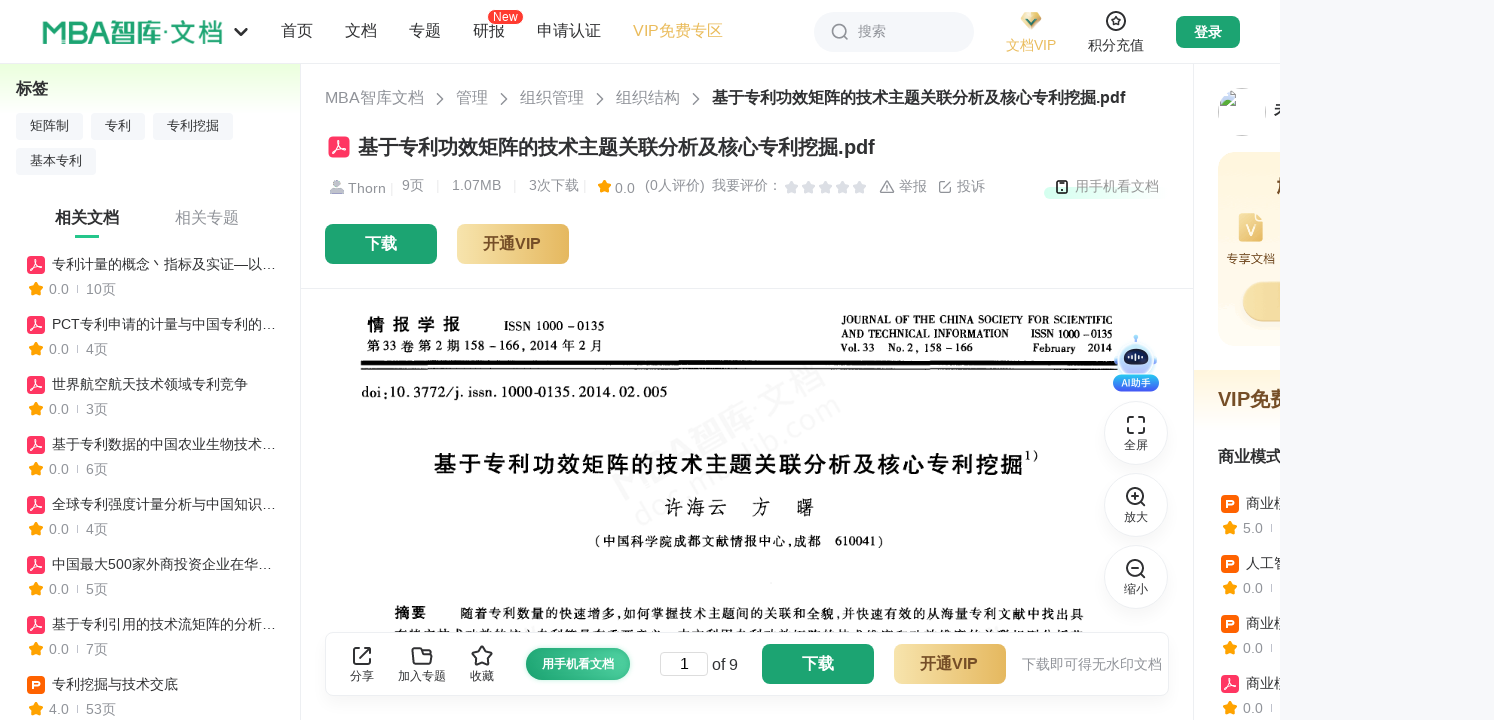

--- FILE ---
content_type: text/html; charset=utf-8
request_url: https://doc.mbalib.com/view/1dede164c8f2cad5e4d9490e9e4758d0.html
body_size: 44533
content:
<!DOCTYPE html >
<html class="">
<head>
<meta charset="utf-8">
<meta name="viewport" content="width=device-width, initial-scale=1.0, user-scalable=0, minimum-scale=1.0, maximum-scale=1.0" />
<meta name="applicable-device" content="pc,mobile">
<meta name="robots" content="index,follow" />
<meta name="keywords" content="矩阵制,专利,专利挖掘,基本专利" />
<meta name="description" content="MBA智库文档，专业的管理资源分享平台。分享管理资源，传递管理智慧。" />
<link rel="shortcut icon" href="/favicon.ico" />
<link rel="copyright" href="//www.mbalib.com" />
<title>基于专利功效矩阵的技术主题关联分析及核心专利挖掘 -  MBA智库文档</title>
<!--[if IE 6 ]><link rel="stylesheet" href="https://img.mbalib.com/doc/IE60Fixes.css" /><![endif]-->


<script type="text/javascript" src="https://img.mbalib.com/common/jquery/jquery.js"></script>
<script type="text/javascript" src="https://img.mbalib.com/common/common.js?v=0602"></script>
<link rel="stylesheet" href="https://img.mbalib.com/common/common.css" />
<script type="text/javascript" src="https://img.mbalib.com/doc/front_app_v213.js?v=1231"></script>

<link rel="stylesheet" href="https://img.mbalib.com/doc/read-main_v325.css?v=0712" />
<link rel="stylesheet" href="/iconfont/iconfont.css" />
<script language="JavaScript" type="text/javascript" src="https://img.mbalib.com/doc/view.js"></script>
<script language="JavaScript" type="text/javascript"><!--
	var wgDocKey='1dede164c8f2cad5e4d9490e9e4758d0';
	var wgDocCode='eff608b74d1b05917a22e4d82af544e2';
	var wgDocLimit='0';
	var wgSecret = '';//可以去掉
	var wgDocTitle='基于专利功效矩阵的技术主题关联分析及核心专利挖掘';
	var wgDocStatus='已发布';
	var wgDocStatusFlag='敏感词';
	var wgDocType='pdf';
	var wgUserFolders=null;
	var wgUserTopics=null;
	var wgDownFrame=null;
	var wgCostByUser=null;
	var wgUserWealth='';
//	var wgDocFavoriteByUser=false;
	var wgDocScoreByUser=null;
	var wgUserLogined=0;
	var wgDocContent=null;
	var wgUsersigntime = '';
	var wgUsersign = '';
	//track('file','1dede164c8f2cad5e4d9490e9e4758d0');
	
		
		//显示隐藏分享
	function showShare()
	{
	var shareUrl = "/services/share";
	var load =  $("#sharearticle").attr('load');
	if(load==0)
	{
		statShare();
		var bdUrl =	window.location.href;
		window._bd_share_config={"common":{"bdUrl":bdUrl,"bdPopupOffsetLeft":-170,"bdSnsKey":{},"bdText":"【"+wgDocTitle +"】","bdMini":"2","bdPic":"https://img.mbalib.com/doc/images/share.png","bdStyle":"0","bdSize":"24"},"share":{}};with(document)0[(getElementsByTagName('head')[0]||body).appendChild(createElement('script')).src='https://img.mbalib.com/common/baidushare/static/api/js/share.js?v=89860593.js?cdnversion='+~(-new Date()/36e5)];
		$("#sharearticle").attr('load',1);
		$.post(shareUrl,{},function(result){
		});
	}
	if($("#sharearticle").is(":hidden"))
		$("#sharearticle").show();
	else
		$("#sharearticle").hide();
	}
	$(document).ready(function(){
		//$(window).scroll(showDownButton);
		 $(".share-ico").click(showShare);
		$(document).bind("click",function(e){ 
			var target = $(e.target); 
			if(target.closest(".share-ico").length == 0){ 
			$("#sharearticle").hide();
			} 
			}); 
	});
//--></script>
<link rel="stylesheet" href="https://img.mbalib.com/doc/home_common_v921.css?v=420" />
<script>
    var static_server="https://img.mbalib.com";
    
    if(!wfIsPC()){
         addCssByLink(static_server+'/doc/main-m.css?v=1120');
    }
    
</script>

<script src="https://dup.baidustatic.com/js/ds.js"></script>
<script>
var _hmt = _hmt || [];
(function() {
 var hm = document.createElement("script");
 hm.src = "https://hm.baidu.com/hm.js?9b0c3a7f2a7608cb5ff711c8a3f6697c";
 var s = document.getElementsByTagName("script")[0]; 
 s.parentNode.insertBefore(hm, s);

 })();


var wgUserType = 'anonymous';

// statUserType(wgUserType);
</script>


<!-- Google tag (gtag.js) -->
<script async src="https://www.googletagmanager.com/gtag/js?id=AW-11430241316"></script>
<script>
 
 window.dataLayer = window.dataLayer || []; function gtag(){dataLayer.push(arguments);} gtag('js', new Date()); gtag('config', 'AW-11430241316');
 
</script>

<script>

(function(){

      var page = "view";

     /* if (typeof stateDocView === "function") {
      	if(!wfIsPC())
		page += '_mobile';
	stateDocView(page);
      }*/
})()


</script><script type="application/ld+json">

{

	"@context": "https://ziyuan.baidu.com/contexts/cambrian.jsonld",
	"@id": "http://doc.mbalib.com/view/1dede164c8f2cad5e4d9490e9e4758d0.html",
	"appid": "1536770749037986",
	"title": "基于专利功效矩阵的技术主题关联分析及核心专利挖掘 - MBA智库文档",
	"description": "",
	"pubDate": "2015-04-03T15:06:15",
	"upDate": "2015-04-03T15:06:15"

}

</script></head><style>
    
    .down-btn-wr{
        padding: 0;
        border: none;
    }
    /*.share-newbtn{width: 250px;}*/
    /*.down-btn-wr .share-newbtn .ico{margin: 12px 10px 0 62px;}*/
    
</style>
<body id="read-doc"
      style="background: #F7F8FA;"
>
<div class="header ">
      <div style="padding-top: 64px" class="phone-hide"></div>
<div class="topbar">
	<div class="topbar-box">
		<div class="topbar-logo" >
			<img src="https://img.mbalib.com/doc/images/wd-logo.png" />
			<svg class="logo-icon" aria-hidden="true" fill="#909399">
				<use xlink:href="#ic_mini_arrow_down"></use>
			</svg>
			<ul class="site-nav top_nav_li">
				<li><a target="_blank" href="//www.mbalib.com/" data-href="//www.mbalib.com/" data-channel="www" title="智库首页">首页</a></li>
				<li class=sel><a href="//doc.mbalib.com/" target="_self" data-href="//doc.mbalib.com/" data-channel="doc" title="智库文档">文档</a></li>
				<li><a target="_blank" href="//wiki.mbalib.com/" data-href="//wiki.mbalib.com/" data-channel="wiki" title="智库百科">百科</a></li>
				<li><a target="_blank" href="//ke.mbalib.com/" data-href="//ke.mbalib.com/" data-channel="ke" title="智库课堂">课堂</a></li>
				<li><a target="_blank" href="//mba.mbalib.com/" data-href="//mba.mbalib.com/" data-channel="mba" title="智库商学院">商学院</a></li>
				<li><a target="_blank" href="//news.mbalib.com/" data-href="//news.mbalib.com/" data-channel="news" title="智库资讯">资讯</a></li>
				<li><a target="_blank" href="//www.mbalib.com/web/knowledgeIndex" data-href="//www.mbalib.com/web/knowledgeIndex" data-channel="knowledge" title="知识点">知识点</a></li>
				<li><a target="_blank" href="//www.mbalib.com/InternationalMBA" data-href="//www.mbalib.com/InternationalMBA" data-channel="www" title="国际MBA">国际MBA</a></li>
				<li><a target="_blank" href="//www.mbalib.com/web/goods/list" data-href="//www.mbalib.com/web/goods/list" data-channel="goods" title="商城">商城</a></li>
				<li><a target="_blank" href="//ke.mbalib.com/#/business" data-href="//ke.mbalib.com/#/business" data-channel="business" title="企业服务">企业服务</a></li>
				<li><a target="_blank" href="//www.mbalib.com/ask" data-href="//www.mbalib.com/ask" data-channel="ask" title="问答">问答</a></li>
			</ul>
		</div>

		<ul class="topbar-nav">
			<li class="nav-li">
				<a class="li-title " href="//doc.mbalib.com" onclick="statAll_PilotBtnHome_()" title="首页">首页</a>
			</li>
			<li class="nav-li nav1" id="p1">
				<a class="li-title" href="javascript:void(0)" title="文档分类">文档</a>
				<div class="nav-pop-list nav-pop-list2" id="nav1"></div>
			</li>
			<li class="nav-li nav2" id="p2">
				<a class="li-title" href="javascript:void(0)" title="专题分类">专题</a>
				<div class="nav-pop-list nav-pop-list2" id="nav2"></div>
			</li>
			<li class="nav-li">
				<a class="li-title " onclick="statV1ReportHomePageEntrance();" href="/report" title="研报">研报
				<i class="new-i">New</i>
				</a>
			</li>
			<li class="nav-li nav3" id="p3">
				<a class="li-title" href="javascript:void(0)" title="申请认证">申请认证</a>
				<div class="nav-pop-list nav-pop-list3 rz-draw-down" id="nav3">
											<div>
							<div class="nav-2-title">认证类型</div>
							<div style="overflow: hidden;">
								<a class="rz-link rz-btn" href="/authentication?state=2&approve=organ" title="机构认证" target="_blank">机构认证</a>
								<a class="rz-link rz-btn" href="/authentication?state=2&approve=expert" title="专家认证" target="_blank">专家认证</a>
							</div>
						</div>
						<div>
							<div class="nav-2-title">认证咨询</div>
							<div>
								<p class="nav-2-title2">微信咨询</p>
								<img style="width: 120px;height:120px" data-src="https://img.mbalib.com/doc/images/qrcode.png" src="">
								<p class="nav-2-title2">电话咨询</p>
								<div class="rz-link" style="width: 100%;color:#666">0592-5817281</div>
							</div>

						</div>
										<!-- <ul class="ui-navlist2">
						<li><a href="/apply/partner" title="机构认证" target="_blank" style="float: none;">机构认证</a></li>
						<li><a href="/apply/partner?type=expert" title="专家认证" target="_blank" style="float: none;">专家认证</a></li>
						<li class="nav-icon nav-icon-zx"><a href="http://wpa.b.qq.com/cgi/wpa.php?ln=1&key=XzgwMDAxODIxMl80NzM3MjJfODAwMDE4MjEyXw" target="_blank">认证咨询</a></li>
						<li class="nav-icon nav-icon-phone"><a href="javascript:void(0);"  style="cursor: default">0592-5817281</a></li>
					</ul> -->
				</div>
			</li>
			<li class="nav-li">
				<a class="li-title color-brown" target="blank" href="/userpay/member?sfrom=pc_nav_left#free" onclick="statAll_PilotVIPFree_()" title="VIP免费专区">VIP免费专区</a>
			</li>
		</ul>
		<script type="text/javascript" src="https://img.mbalib.com/common/tmc/tmc.js"></script>
<div class="site-nav-r">
	<div class="topbar-search" id="topbar_search">
		<svg class="search-icon" aria-hidden="true" fill="#909399">
			<use xlink:href="#ic_search"></use>
		</svg>
		<span>搜索</span>
	</div>

	<div class="topbar-vip">
		<a href="/userpay/member?sfrom=PC_All_HeadJionVIP" target="_blank" class="vip-img" onclick="statePCAllHeadJionVIP()">
			<img src="https://img.mbalib.com/common/images/vip/topbar-VIP-doc.png" />
			<p class="brown">文档VIP</p>
		</a>
		<a href="/userpay/member?sfrom=PC_All_HeadJionMenuVIP" target="_blank" onclick="statePCAllHeadJionMenuVIP()"><img class="vip-privilege-img lazy-load" data-src="https://img.mbalib.com/common/images/vip_right.png" src="" style=""></a>
		<!--<div class="vip-privilege">
			<div class="privilege-title">加入VIP尊享特权</div>
			<ul class="privilege-box">
				<li><i class="privilegeIcon doc-right0"></i>
					<div class="main">
						<p class="name brown">VIP专享文档</p>
						<p class="desc">免费专享文档</p>
					</div>
				</li>
				<li><i class="privilegeIcon doc-right2"></i>
					<div class="main">
						<p class="name brown">超值8折下载</p>
						<p class="desc">不包含研报</p>
					</div>
				</li>
				<li><i class="privilegeIcon doc-right1"></i>
					<div class="main">
						<p class="name brown">赠送积分</p>
						<p class="desc">不过期</p>
					</div>
				</li>
				<li><i class="privilegeIcon doc-right3"></i>
					<div class="main">
						<p class="name brown">首篇免费</p>
						<p class="desc">仅限积分文档</p>
					</div>
				</li>
				<li><i class="privilegeIcon doc-right7"></i>
					<div class="main">
						<p class="name brown">纯净版体验</p>
						<p class="desc">内容过滤无广告</p>
					</div>
				</li>
				<li><i class="privilegeIcon doc-right4"></i>
					<div class="main">
						<p class="name brown">VIP权威标识</p>
						<p class="desc">彰显身份</p>
					</div>
				</li>
				<li><i class="privilegeIcon doc-right5"></i>
					<div class="main">
						<p class="name brown">专属客服</p>
						<p class="desc">一对一服务</p>
					</div>
				</li>
			</ul>
			<a href="/userpay/member?sfrom=PC_All_HeadJionMenuVIP" target="_blank" class="privilege-btn" onclick="statePCAllHeadJionMenuVIP()">开通/续费文档VIP</a>
		</div>-->
	</div>

	<div class="topbar-vip integral">
		<a href="/userpay/recharge?sfrom=PC_All_HeadJionWealth" target="_blank" class="vip-img" onclick="statePCAllHeadJionWealth()">
			<svg class="integral-icon" aria-hidden="true" fill="#909399">
				<use xlink:href="#ic_integral"></use>
			</svg>
			<p class="brown">积分充值</p>
		</a>
	</div>
	
	<div class="topbar-login-d">
	<a style="display:block" href="/login" class="topbar-login">登录</a>
	<a onclick="statLoginImg('doc')" href="/login"><img class="lazy-load" data-src="https://img.mbalib.com/common/a_pc/images/login/doc.png" src=""></a>
	</div>

	<div class="topbar-message notification">
		<div class="img-not">
			<svg class="ic_icon" aria-hidden="true">
				<use xlink:href="#ic_bell"></use>
			</svg>
			<p>消息</p>
		</div>
	</div>

	<div class="topbar-user">
		<a href="/user" class="user-img">
			<img src="https://img.mbalib.com/doc/images/user-100.jpg" />
		</a>

		<div class="user-pop-box">
			<a href="/user" class="title-top">
				<div class="title-img">
					<img src="https://img.mbalib.com/doc/images/user-100.jpg" />
				</div>
				<div class="title-content">
					<p>昵称未设置</p>
					<img src="https://img.mbalib.com/common/images/vip/topbar-VIP-doc.png" />
				</div>
				<svg class="right-icon" aria-hidden="true" fill="#909399">
					<use xlink:href="#ic_mini_arrow_right"></use>
				</svg>
			</a>
			<div class="doc-wallet">
				<a href="/userpay/member" target="_blank" onclick="statAll_HeadScoreTopUp_()"
					class="wallet-vip">
					<div class="wallet-title">
						文档VIP
						<svg class="right-icon" aria-hidden="true" fill="#909399">
							<use xlink:href="#ic_mini_arrow_right"></use>
						</svg>
					</div>
					<p class="wallet-buttom">未开通</p>
				</a>
				<a href="/userpay/recharge" target="_blank" onclick="statAll_HeadJionWealth_()"
					class="wallet-integral">
					<div class="wallet-title">
						文档积分
						<svg class="right-icon" aria-hidden="true" fill="#909399">
							<use xlink:href="#ic_mini_arrow_right"></use>
						</svg>
					</div>
					<p class="wallet-buttom">0</p>
				</a>
			</div>
			<div class="doc-box">
				<a href="/userdownload" target="_blank">
					<svg class="topbar-icon" aria-hidden="true" fill="#909399">
						<use xlink:href="#ic_buyfile"></use>
					</svg>
					<p>已下载文档</p>
				</a>
				<a href="/userfile" target="_blank" onclick="statAll_HeadMyFile_()">
					<svg class="topbar-icon" aria-hidden="true" fill="#909399">
						<use xlink:href="#ic_doc"></use>
					</svg>
					<p>我的文档</p>
				</a>
				<a href="/usertopic" target="_blank">
					<svg class="topbar-icon" aria-hidden="true" fill="#909399">
						<use xlink:href="#ic_file"></use>
					</svg>
					<p>我的专题</p>
				</a>
				<a href="/userpay" target="_blank">
					<svg class="topbar-icon" aria-hidden="true" fill="#909399">
						<use xlink:href="#ic_order"></use>
					</svg>
					<p>订单查询</p>
				</a>
				<a href="/financerecords" target="_blank">
					<svg class="topbar-icon" aria-hidden="true" fill="#909399">
						<use xlink:href="#ic_integral"></use>
					</svg>
					<p>积分变动</p>
				</a>
				<a href="/userrecommend" target="_blank">
					<svg class="topbar-icon" aria-hidden="true" fill="#909399">
						<use xlink:href="#ic_contribute"></use>
					</svg>
					<p>推介奖励</p>
				</a>
			</div>
			<div class="passport-box doc-box">
				<a href="//passport.mbalib.com/voucher" target="_blank">
					<svg class="topbar-icon" aria-hidden="true" fill="#909399">
						<use xlink:href="#ic_ticket"></use>
					</svg>
					<p>优惠券</p>
				</a>
				<a href="//passport.mbalib.com/favorite" target="_blank">
					<svg class="topbar-icon" aria-hidden="true" fill="#909399">
						<use xlink:href="#ic_star"></use>
					</svg>
					<p>收藏</p>
				</a>
				<a href="//passport.mbalib.com/user/accountsecurity" target="_blank">
					<svg class="topbar-icon" aria-hidden="true" fill="#909399">
						<use xlink:href="#ic_lock"></use>
					</svg>
					<p>账号安全</p>
				</a>
			</div>
			<div class="user-btns">
				<a href="/admin" target="_blank" class="admin-btn">后台管理</a>
				<a href="/logout" onclick="statAll_HeadOut_()">退出登录</a>
			</div>
		</div>
	</div>

	<div class="search-pop-box">
		<form class="search-box top-search-box" name=search action="/search" method=get>
						<div class="s-ipt-wr">
				<input class="s-ipt" type="text" name="q" id="search_top" value="" placeholder="请输入关键词"
					autocomplete="off" onclick="statSearch_InputBox_()">
				<button class="search-btn" id="search_submit">
					<svg class="search-icon" aria-hidden="true" fill="#909399">
						<use xlink:href="#ic_search"></use>
					</svg>
					<span>搜索</span>
				</button>
			</div>

			<div class="s-opt-wr">
				
									<label>
												<input onclick="statSearchType('0')" class="type-check" type="radio" name="ft"
							 checked id="ft0" value=0>
						<label class="custom-radio" for="ft0"></label>
																		<span>全部</span>
					</label>
									<label>
												<input onclick="statSearchType('1')" class="type-check" type="radio" name="ft"
							 id="ft1" value=1>
						<label class="custom-radio" for="ft1"></label>
																			<svg class="search-icon" aria-hidden="true" fill="#909399">
								<use xlink:href="#ic_doc_type_word"></use>
							</svg>
												<span>DOC</span>
					</label>
									<label>
												<input onclick="statSearchType('2')" class="type-check" type="radio" name="ft"
							 id="ft2" value=2>
						<label class="custom-radio" for="ft2"></label>
																			<svg class="search-icon" aria-hidden="true" fill="#909399">
								<use xlink:href="#ic_doc_type_pdf"></use>
							</svg>
												<span>PDF</span>
					</label>
									<label>
												<input onclick="statSearchType('3')" class="type-check" type="radio" name="ft"
							 id="ft3" value=3>
						<label class="custom-radio" for="ft3"></label>
																			<svg class="search-icon" aria-hidden="true" fill="#909399">
								<use xlink:href="#ic_doc_type_ppt"></use>
							</svg>
												<span>PPT</span>
					</label>
									<label>
												<input onclick="statSearchType('4')" class="type-check" type="radio" name="ft"
							 id="ft4" value=4>
						<label class="custom-radio" for="ft4"></label>
																			<svg class="search-icon" aria-hidden="true" fill="#909399">
								<use xlink:href="#ic_doc_type_excel"></use>
							</svg>
												<span>XLS</span>
					</label>
									<label>
												<input onclick="statSearchType('5')" class="type-check" type="radio" name="ft"
							 id="ft5" value=5>
						<label class="custom-radio" for="ft5"></label>
																			<svg class="search-icon" aria-hidden="true" fill="#909399">
								<use xlink:href="#ic_doc_type_txt"></use>
							</svg>
												<span>TXT</span>
					</label>
									<label>
												<input onclick="statSearchType('8')" class="type-check" type="radio" name="ft"
							 id="ft8" value=8>
						<label class="custom-radio" for="ft8"></label>
																			<svg class="search-icon" aria-hidden="true" fill="#909399">
								<use xlink:href="#ic_doc_type_report"></use>
							</svg>
												<span>研报</span>
					</label>
									<label>
												<input onclick="statSearchType('6')" class="type-check" type="radio" name="ft"
							 id="ft6" value=6>
						<label class="custom-radio" for="ft6"></label>
																			<svg class="search-icon" aria-hidden="true" fill="#909399">
								<use xlink:href="#ic_doc_type_special"></use>
							</svg>
												<span>专题</span>
					</label>
											</div>
					</form>

		<div class="search-history">
			<div class="history-title">
				搜索历史
				<svg class="delete-icon" id="delete_btn" aria-hidden="true" fill="#909399">
					<use xlink:href="#ic_garbage"></use>
				</svg>
			</div>
			<ul class="history-ul" id="history">
			</ul>
		</div>
	</div>

		</div>


<script>

document.addEventListener("DOMContentLoaded", function() {//懒加载
    var lazyImages = document.querySelectorAll('img.lazy-load');
    var lazyImageObserver = new IntersectionObserver(function(entries, observer) {
        entries.forEach(function(entry) {
            if (entry.isIntersecting) {
                var lazyImage = entry.target;
                lazyImage.src = lazyImage.dataset.src;
                lazyImage.classList.remove('lazy-load');
                lazyImageObserver.unobserve(lazyImage);
            }
        });
    });

    lazyImages.forEach(function(lazyImage) {
        lazyImageObserver.observe(lazyImage);
    });
});

</script>

<script>
	var wfusername = "";
	var wfrealname = "";
	var wfAdRoles = "nologin";
	var wfusersetUrl = "/userset";
	var wfuserfileUrl = "/userfile";
	var wfuserfavoriteUrl = "https://passport.mbalib.com/favorite";
	var wfuserdownloadUrl = "/userdownload";
	var wfuserpayUrl = "/userpay";
	var wffinancerecordsUrl = "/financerecords";
	var wfuserrecommendUrl = "/userrecommend";
	var wfusernoticeUrl = "/usernotice/system";
	var wfusermessageUrl = "/usermessage";
	var wfrechargeUrl = "/userpay/recharge";
	var wfmemberUrl = "/userpay/member";
	var wflogoutUrl = "/logout";
	var wfgetuserUrl = "/services/user";
	var wfuserUrl = "/user";
	var site_message_count = "0";
	

	
		$(function() {
			(function() {
				var token_user = getCookie("wikidbAccessToken");
				var personUl = getCookie("wikidbPersonUl");
				var searchObj = JSON.parse(localStorage.getItem('searchObj'));
				if (searchObj) {
					$('.search-history').show();
					for (i = 0; i < searchObj.length; i++) {
						let li = $('<li>' + searchObj[i] + '</li>');
						$('#history').append(li)
					}

					$('#history').on('click', 'li', function(e) {
						let text = $(this).text();
						$("#search_top").val(text);
						$("#search_submit").click();
						//$('form[name=search]').submit();
					})

					$('#delete_btn').click(function() {
						localStorage.removeItem('searchObj');
						$('.search-history').hide();
						searchObj = [];
					})

				} else {
					searchObj = [];
				}
				$('.search-pop-box').click(function(e) {
					e.stopPropagation()
				})

				$('#topbar_search').click(function(e) {
					e.stopPropagation()
					if ($('.search-pop-box').is(':visible')) {
						$('.search-pop-box').hide();
					} else {
						$('.search-pop-box').show();
						$('#search_top').focus();
					}
				})

				$(window).on('click', function(e) {
					$('.search-pop-box').hide();
				})

				$("#search_submit").click(function() {
					var key = $("#search_top").val();
					if (!key) return false;
					var index = $.inArray(key.trim(), searchObj);
					// 判断是否找到了该字符串
					if (index < 0) {
						searchObj.push(key.trim());
						localStorage.setItem('searchObj', JSON.stringify(searchObj));
					}
					var parten = /^[0-9]{4}$/;
					if (parten.test(key)) {
						if (typeof statSearch_SearchBtn_ == 'function') {
							statSearch_SearchBtn_();
						}
					}
				});

				if (token_user) {
					$.post(wfgetuserUrl, {}, function(result) {
						if (!$.isEmptyObject(result)) {
							if (result.error && result.error == 10003) {
								jumpLogin();
								return;
							}

							if (typeof setUserObj == 'function') {
								setUserObj(result); // 文档详情页方法，用于减少获取用户信息请求
							}
							$('.topbar-login').hide();
							$('.topbar-user').css('display', 'flex');
							$('.topbar-message').css('display', 'flex');
							noticePop();

							wfusername = result.name;
							wfrealname = result.realname;
							var wfuserAvatar = result.avatar;
							var wfrealIsVip = result.is_vip; // 是否为vip
							var wfrealUserLevelTime = result.user_level_time; // vip到期时间
							var wfrealUserLevelExpire = result.user_level_expire; // 是否开通过vip
							var wfrealWealth = result.wealth; // 积分余额
							if (wfrealname) {
								var hname = wfrealname;
								$('.title-content p').text(wfrealname);
							}
							/* else {
											var hname = '昵称未设置';
										}*/

							if (wfuserAvatar) {
								$('.user-img img').attr('src', wfuserAvatar);
								$('.title-img img').attr('src', wfuserAvatar);
							}

							if (wfrealIsVip) {
								$('.title-content').addClass('vip');
								$('.wallet-vip .wallet-buttom').addClass('op1');
								$('.wallet-vip .wallet-buttom').text(wfDateFormate1(wfrealUserLevelTime) +
									'到期');
							} else if(wfrealUserLevelExpire){
								$('.wallet-vip .wallet-buttom').text('已失效');
							}

							if (wfrealWealth > 0) {
								$('.wallet-integral .wallet-buttom').text(Math.floor(wfrealWealth))
							}

							if (result.type == 'admin' || result.type == 'sysop' || result.type == 'law'){
								$('.admin-btn').show();
							}

							if($('.rectangle-activity').length>0 && result.vip_view_text) {
								$('.rectangle-activity').text(result.vip_view_text);
								$('.rectangle-activity').show();
							}

						}
					}, 'json');
				} else {
					$('.topbar-login').show();
				}


			})();


		});
	
</script>
	</div>
	<div class="topbar-ad-box">
		<div style="width: 1386px;margin: 0 auto;height: 100%;"></div>
		<div style="width: 128px;margin-right: 40px;font-size: 0;" class="doc_top_right_div"></div>
	</div>
</div>

<div id="bg"></div>
<script>
	var navUrl = "/top/ajaxnavbar";
    var static_server = "https://img.mbalib.com";
    var isTransparent = "";
	
	$(function(){
			getNav();
	})
	$(window).on('scroll',function(){
		let scrollTop = window.pageYOffset || document.documentElement.scrollTop || document.body.scrollTop || $(".left-html > div").scrollTop();
		if(scrollTop > 0){
			$('.topbar').css({'box-shadow':'0px 8px 16px 0px rgba(0,0,0,0.04)'});
			if(isTransparent){
				$('.topbar').css({'background-color':'#fff'});
				$('#topbar_search').css({'background': '#F5F7FA','box-shadow': 'none'})
			}
		}else{
			$('.topbar').css({'box-shadow': 'none'});
			if(isTransparent){
				$('.topbar').css({'background-color':'transparent'});
				$('#topbar_search').css({'background': '#fff','box-shadow': '0px 0px 16px 0px rgba(0,0,0,0.04)'})
			}
		}
	});

	function getNav(){
		var data;
		data = sessionStorage.getItem("topNav");
		if(data)
		{
			data = JSON.parse(data);
			formatNav(data);
			return;
		}
		
		$.get(navUrl,function (result) {
		   formatNav(result);
		   var dataString = JSON.stringify(result);
		   sessionStorage.setItem("topNav", dataString);
    	});
	   
	}



	function formatNav(result){
	    var res=$.parseJSON(result);
		function hanldeImg(category_id){
			var str = '';
			if(category_id==1){
				str =  '<img style="background:url('+static_server+'/doc/images/nav/pic_1.png) no-repeat;background-size: 100% 100%;">';
			}else if(category_id==2){
				str =  '<img style="background:url('+static_server+'/doc/images/nav/pic_3.png) no-repeat;background-size: 100% 100%;">';
			}else if(category_id==3){
				str =  '<img style="background:url('+static_server+'/doc/images/nav/pic_4.png) no-repeat;background-size: 100% 100%;">';
			}else if(category_id==110){
				str =  '<img style="background:url('+static_server+'/doc/images/nav/pic_2.png) no-repeat;background-size: 100% 100%;">';
			}else if(category_id==5){
				str =  '<img style="background:url('+static_server+'/doc/images/nav/pic_5.png) no-repeat;background-size: 100% 100%;">';
			}else if(category_id==125){
				str =  '<img style="background:url('+static_server+'/doc/images/nav/pic_6.png) no-repeat;background-size: 100% 100%;">';
			}
			return str;
		}
		var str1='';
		var str2='';
		for (var i in res){
			str1+="<div class=\"class-lay\"><h3>"+hanldeImg(res[i].category_id)+"<a href='/list/"+res[i].category_id+"' class='tit'>"+res[i].category_name+"</a><sub style='line-height: 5.8'>共"+res[i].category_file_count+"份</sub></h3><ul style='margin-left: 128px;'>";
			str2+="<div class=\"class-lay\"><h3>"+hanldeImg(res[i].category_id)+"<a href='/list/topic_"+res[i].category_id+"' class='tit'>"+res[i].category_name+"</a><sub style='line-height: 5.8'>共"+res[i].category_topic_count+"份</sub></h3><ul style='margin-left: 128px'>";
			for(var j in res[i].category_childrens){
				if(res[i].category_childrens[j].category_name == '研究报告'){
					str1+="<li class='lay-new'><a href=/list/"+res[i].category_childrens[j].category_id+">"+res[i].category_childrens[j].category_name+"</a><img src='"+static_server+"/doc/images/new.png'></li>";
				} else {
					str1+="<li><a href=/list/"+res[i].category_childrens[j].category_id+">"+res[i].category_childrens[j].category_name+"</a></li>";
				}
				str2+="<li><a href=/list/topic_"+res[i].category_childrens[j].category_id+">"+res[i].category_childrens[j].category_name+"</a></li>";
				if (j>=12){break;}
			}
			str1+="<li><a href=/list/"+res[i].category_id+">...</a></li></ul></div>";
			str2+="<li><a href=/list/topic_"+res[i].category_id+">...</a></li></ul></div>";
		}
		$('#nav1').html(str1);
		$('#nav2').html(str2);
	}


	$(".top_nav_li a").click(function(){
		var h = $(this).attr('data-href');
		var channel = $(this).attr('data-channel');
		if(typeof(statTopChannelEntrance) == 'function') {
			statTopChannelEntrance(channel);
		}
		//location.href = h;
	});
	$('.topbar-logo > img').click(function(e){
		if(typeof(statAll_logoBtn_) == 'function') {
			statAll_logoBtn_();
		}

		if (e.ctrlKey) {
			// ctrl+鼠标点击，新窗口打开
			window.open('/');
		} else {
			// 非ctrl+鼠标点击，当前窗口刷新
			location.href = '/';
		}

	})

	$('#p1').mouseenter(function(){
        if(typeof statAll_PilotFileSort_ == 'function'){
            statAll_PilotFileSort_();
        }
    })
    $('#p2').mouseover(function(){
        if(typeof statAll_PilotTopicSort_ == 'function'){
            statAll_PilotTopicSort_();
        }
    })
    $('#p3').mouseover(function(){
		  var $img = $(this).find('img');
            // 如果data-src有值且src为空，则将data-src的值赋给src
            if ($img.attr('data-src') && !$img.attr('src')) {
                $img.attr('src', $img.attr('data-src'));
                // 可选：加载成功后移除data-src，避免重复加载
                $img.removeAttr('data-src');
            }
        if(typeof statAll_PilotApplyCertification_ == 'function'){
            statAll_PilotApplyCertification_();
        }
    })
	
</script>      </div><div class="login-bg" style="display: none;" ></div>
<script>

var passportServer = getServer('passport');
 
</script>
<div class="form-wrap" style="display: none;" id="login-pop">
     <div class="close" onclick="closeLoginPop()"></div>
    <div class="form-padding">
            <!-- 登录：手机号 密码 -->
           
          <!-- 注册 -->
                      <!-- 扫码登录 -->
          <script src="https://img.mbalib.com/common/jquery/jquery.qrcode.min.js"></script>
<div  id="qrcode_form" >
    <div class="SignFlow-qrcodeTab" style="display: none;top:-40px">
        <div class="text">账号登录</div>
        <div class="img-pc"  onclick="toggleDefaultLogin()"></div>
    </div>

    <div class="Qrcode-title">扫码登录</div>
    <div class="Qrcode-form">
        <div class="Qrcode-content">
            <div class="Qrcode-img">
                <div class="Qrcode-qrcode">
                    <div id="login-qr-img" style="margin: 10px auto"></div>
                    <div class="Qrcode-refresh" id="Qrcode-refresh" style="display: none">
                        <p>二维码已失效</p>
                        <button onclick="refreshQrcode()">点击刷新</button>
                    </div>
                </div>
                <div class="Qrcode-tips" ></div>
             </div>
             </div>

        <p  style="margin:30px 0 60px;line-height: 20px;color:#333">打开 MBA智库App<br>在首页顶部打开扫一扫</p>
    </div>

    <a href="https://www.mbalib.com/apps/mbalib/" target="_blank" class="Qrcode-download-app"><i></i>下载 MBA智库App</a>
</div>

<script>

function toggleDefaultLogin(){
    location.href= passportServer+'/login?service=doc&continue='+ encodeURIComponent(location.href);
}
function refreshQrcode(){
    qrcodeForm.refreshQrcode();
}

var qrcodeForm = {
    rqCodeTimer: null,//扫码验证定时器
    refreshQrcode:function(){
//        $("#img-buffer").addClass("hid");
        $("#Qrcode-refresh").hide();
        var _this = this;
        $.get(passportServer+'/login/getScanUrl?t='+ (Date.parse(new Date()) / 1000) ,{}, function(result){
            var key = result.key;
            var width = 180;
            var height = 180;

            var options = {
                render: "canvas",
                ecLevel: 'H',//识别度
                background: '#fff',//背景颜色
                quiet: 0,//边距
                width: width,//宽度
                height: height,
                text: result.url,//二维码内容
            };
            $("#login-qr-img").empty().attr('data-key',key).qrcode(options);

            $(".Qrcode-img").mouseover(function(){
                $(this).addClass("Qrcode-img--hover")
            })
            $(".Qrcode-img").mouseleave(function(){
                $(this).removeClass("Qrcode-img--hover")
            })

            _this.clearTimers();

            _this.rqCodeTimer = setInterval(function () {
                var key = $("#login-qr-img").attr("data-key");
                $.post(passportServer+'/login/scanHasLogin',{key:key},function(result){
                    //跳转之前登录的地址
                    if(result.state == 'success'){
                        if(result.has_login && result.has_login==1){
                            _this.clearTimers();
                            if(result.cookie)
                            {
                                for(var i=0;i<result.cookie.length;i++)
                                {
                                    var cookie = result.cookie[i];
                                    wfSetCookieNo(cookie.name,cookie.value,cookie.expire,cookie.domain);
                                }
                            }
                            if(typeof statScanLogin == 'function'){
                                statScanLogin();
                            }
                            location.reload();
                        }
                    }else{
                        ///二维码失效
                        _this.clearTimers();

                        //手动刷新
                        $(".Qrcode-img").unbind('mouseover').unbind('mouseleave').removeClass("Qrcode-img--hover");
                        $("#Qrcode-refresh").fadeIn();

                        //自动刷新。 服务端返回了 key和url

                    }

                },'json');
            },2000)
        },'json');


    },
    show:function(){
        $("#qrcode_form").removeClass("hid");
        $(".SignFlow-qrcodeTab").fadeIn();

        this.refreshQrcode();
        setTimeout(function(){
            $(".Qrcode-img").addClass("Qrcode-img--hover");
        },1000)
        setTimeout(function(){
            $(".Qrcode-img").removeClass("Qrcode-img--hover");
        },5000)

        if(typeof  statScanLoginShow == 'function'){
             statScanLoginShow();
        }
    },
    clearTimers:function(){
        if(this.rqCodeTimer){
            clearInterval(this.rqCodeTimer);
            this.rqCodeTimer = null;
        }
        if(this.timer){
            clearTimeout(this.timer);
            this.timer = null;
        }
    },
    hide:function(){
        $("#qrcode_form").addClass("hid");
        this.clearTimers();
    },
}

</script>    <script>
        

        /*登录 注册 tab切换*/
        function toggleLogin(){
            loginForm.show();
        }

        function toggleRegister(){
            registerForm.show();
        }

        //回车
        $(document).keydown(function (event) {
            if (event.keyCode == 13) {
                //如果协议弹层弹出
                if($("#confirmBox").length>0 && !$("#confirmBox").hasClass("hid")){
                    $("#confirmBox").find(".yes-btn").eq(0).click();
                }else{
                    $("#login_submit").click();
                }
            }
        });
        
    </script>


 <script>
    
    $(function () {
        //当页面滚动到某个位置时，未登录显示登录弹层
        var scrollTopForLogin = 0,flag = false,first = true;

        $(window).scroll(function () {
            clearTimeout($.data(this, 'scrollChange'));
            if(!flag){
                scrollTopForLogin = document.documentElement.scrollTop || document.body.scrollTop || $(".left-html > div").scrollTop();
                // console.log('scrollTop',scrollTop);
                flag = true;
            }
            $.data(this, 'scrollChange', setTimeout(scrollChange,500));

        });
        function scrollChange(){
            if(flag){
                if(first){
                    first = false;
                    return;
                }
               loginPopChange();
            }
            flag = false;
        }

        function loginPopChange() {
            return;//暂时关闭登录弹窗
            //关闭后就不再显示
            var show = $("#login-pop").attr('data-show');
            if(show) return;
            var scrollTopForLogin2 = document.documentElement.scrollTop || document.body.scrollTop;
            //是否登录 
            var login = $('#top_user_menu').length?1:0;
            if(!login && Math.abs(scrollTopForLogin2-scrollTopForLogin) > 100){
                if(!$('#login-pop').is(":visible")){
                    qrcodeForm.show();
                    $(".login-bg,#login-pop").fadeIn();
                }
            }
           
        }

    })
    

    function closeLoginPop(){
        $(".login-bg,#login-pop").fadeOut();
        $("#login-pop").attr('data-show',1);
    }

    //聚焦样式
    $(".input-new input").focus(function(){
        $(this).parents(".input-new").css("border-bottom","1px solid #0152D9");
    }).blur(function(){
        $(this).parents(".input-new").css("border-bottom","1px solid #EDEFF2");
    })

    //隐藏or显示密码
    $(".input-wrap .eyeIcon").click(function(){
        // var psw = $("#login-input-pwd").val();
        if($(this).hasClass("open")){
            $(this).removeClass("open");
            $(this).prev().attr("type","text");
        }else{
            $(this).addClass("open");
            $(this).prev().attr("type","password");
        }
    });
    

     if(wfGetCookie("wikidbLoginLimit") == 1) {
        dialogObj.pop({title:'账号安全提示',msg:'账号已在其他设备登录，请及时确认账号安全',success:function () {}});
        wfDeleteCookie('wikidbLoginLimit','.mbalib.com');
    }

    if(wfGetCookie("wikidbcloseAccount") == 1) {
        dialogObj.pop({title:'账号安全提示',msg:'账号已注销',success:function () {}});
        wfDeleteCookie('wikidbcloseAccount','.mbalib.com');
    }

 
 </script>

    </div>
</div>

<style>

.login-bg{z-index:1002;position: fixed; top: 0; left: 0;width: 100%; height: 100%;background-color: #000;opacity:.3;-moz-opacity:.5;}
.form-wrap{margin:0 auto;min-height:530px;background:#fff;border-radius:0;z-index: 1003;position: fixed;top:170px;width: 456px;margin-left: -228px;left:50%;}
.form-padding{margin:60px 75px 0;position:relative}
.form-wrap .close{position: absolute;top:-40px;right:-40px;width: 30px;height: 30px;cursor: pointer; background: url(https://img.mbalib.com/passport/new/images/close-pop.png) no-repeat;}
.SignFlow-qrcodeTab{position:absolute;top:-50px;right:-66px}
.SignFlow-qrcodeTab .text{font-size:14px;font-weight:400;color:#303133;position:relative;padding:0 8px;height:32px;line-height:32px;border-radius:5px;background:#fff;box-shadow:0 2px 8px 0 rgba(0,0,0,.15);display:inline-block;vertical-align:middle}
.SignFlow-qrcodeTab .text:after{display:block;content:"";background:#fff;box-shadow:6px 0 8px 0 rgba(0,0,0,.15);transform:rotate(45deg);position:absolute;right:-3px;top:13px;width:6px;height:6px}
.SignFlow-qrcodeTab .img{display:inline-block;cursor:pointer;height:60px;width:60px;vertical-align:middle;background:url(https://img.mbalib.com/passport/new/images/ic_qrcode.png) no-repeat}
.SignFlow-qrcodeTab .img-pc{display:inline-block;cursor:pointer;height:60px;width:60px;vertical-align:middle;background:url(https://img.mbalib.com/passport/new/images/ic_pc.png) no-repeat}
.Qrcode-title{font-size:28px;font-weight:600;color:#303133;text-align:center;line-height:40px;margin-top:-10px}
.Qrcode-form{text-align:center;font-size:16px;color:#303133}
.Qrcode-qrcode{overflow:hidden;display:block;margin:0 auto;height:200px;width:200px;-webkit-transition:-webkit-transform .3s ease;transition:-webkit-transform .3s ease;transition:transform .3s ease;transition:transform .3s ease,-webkit-transform .3s ease;-webkit-transform:translateZ(0);transform:translateZ(0);position:relative}
.Qrcode-logo{position:absolute;width:42px;border:5px solid #fff;border-radius:10px;height:42px;top:50%;left:50%;margin-left:-26px;margin-top:-26px}
.Qrcode-tips{display:block;position:absolute;left:190px;top:-10px;opacity:0;-webkit-transition:opacity .3s ease;transition:opacity .3s ease;width:149px;height:220px;background:url(https://img.mbalib.com/passport/new/images/ic_sao.png) no-repeat}
.Qrcode-img{margin-top:50px;position:relative}
.Qrcode-img--hover .Qrcode-qrcode{-webkit-transform:translate3d(-85px,0,0);transform:translate3d(-85px,0,0)}
.Qrcode-img--hover .Qrcode-tips{opacity:1}
.Qrcode-refresh{position:absolute;text-align:center;font-size:16px;top:0;left:0;width:100%;height:100%;background:rgba(255,255,255,.9)}
.Qrcode-refresh p{margin:63px auto 20px}
.Qrcode-refresh button{font-size:14px;height:32px;color:#fff;background:#0152d9;outline:0;border:none;border-radius:4px;padding:0 16px;cursor:pointer}
.Qrcode-download-app{font-size:18px;font-weight:600;color:#0152d9;line-height:40px;border-radius:4px;display:block;width:216px;margin:auto;margin-bottom:60px}
.Qrcode-download-app>i{background:url(https://img.mbalib.com/passport/new/images/logo-mbalib.png) no-repeat;background-size:100% 100%;border-radius:10px;width:40px;height:40px;float:left;margin-right:10px}
.head-tab{position:relative;height:48px;margin:0 0 20px 0}
.head-tab a{float:left;display:block;color:#909399;font-size:18px;z-index:10;line-height:48px;font-weight:600;position:relative;text-align:center;width:64px;margin-right:20px}
.head-tab a.sel{color:#303133;height:48px;line-height:40px;font-size:28px}
.bot-decrate{display:block;background:linear-gradient(90deg,#0152d9 0,rgba(1,82,217,.05) 100%);width:56px;z-index:1;float:left;position:absolute;left:3px;bottom:12px;height:8px;-webkit-transition:all .2s ease-out;-moz-transition:all .2s ease-out;-o-transition:all .2s ease-out;-ms-transition:all .2s ease-out;transition:all .2s ease-out}
.input-new{position:relative;padding-top:15px;margin:0 auto 10px;height:52px;border-bottom:1px solid #ebebeb}
.input-new input{display:block;border:0;width:100%;height:34px;line-height:34px;font-size:16px;color:#303133;position:relative;background:0 0}
.input-new .hint{left:0;top:56px;position:absolute;margin:0;font-size:12px;color:#f95355;display:none}
.input-new .pos-r{position:absolute;right:0;bottom:10px}
.input-new .clear-input{position:absolute;top:24px;right:0;display:none;width:20px;height:20px;background:url(https://img.mbalib.com/passport/new/images/input-clear.png) no-repeat;background-size:100%}
.input-new input::-ms-clear{display:none}

.global-code .global-roaming{display:block;background:url(https://img.mbalib.com/passport/new/images/l-ico1.png) center no-repeat;background-size:15px;width:10px;height:10px;float:left;margin:0;height:34px}
.global-code .p-number{border:none;margin:0;float:left;width:80px;cursor:pointer;-webkit-tap-highlight-color:transparent}
.global-code .p-number .trigger-btn{width:auto;display:block;font-size:16px;color:#303133;height:36px;line-height:36px;float:left;padding:0 5px 0 0;background:0 0;border:none;cursor:pointer}
.form-wrap .eyeIcon{display:block;height:16px;width:16px;background:url(https://img.mbalib.com/passport/new/images/l-ciphertext-no.png) no-repeat;position:absolute;right:0;bottom:12px;background-size:100%;cursor:pointer}
.form-wrap .eyeIcon.open{background-image:url(https://img.mbalib.com/passport/new/images/l-ciphertext.png)}
.form-wrap .btn-primary{display:block;background:#0152d9;outline:0;color:#fff;font-size:18px;border-radius:32px;height:44px;line-height:44px;box-shadow:none;width:100%;text-align:center}
.bubble-box-1{width:100px;top:-45px;margin-left:-45px}
.bubble-box-1 .bubble-1{background:#e4f2ff;box-shadow:none;color:#0152d9;padding:2px}
.bubble-box-1 .bubble-2{background-image:url(https://img.mbalib.com/passport/new/images/l-icons-3.png);width:10px;height:8px;background-size:100%;margin-left:-10px}
.bubble-box-1 .bubble-t{width:auto;white-space:nowrap;text-overflow:ellipsis}
.other-login{margin:100px 0 15px;font-size:0;padding:0 0 15px 0;width:100%;margin:70px 0 0 0}
.other-login .line-wrap{text-align:center;position: relative;}
.other-login .line-wrap .tit{font-size:14px;color:#909399}
.other-login .other-logo{display:block;background-image:url(https://img.mbalib.com/passport/new/images/l-others3.png);height:48px;width:48px;background-size:100%;margin-bottom: 5px;}
.other-login .login-others{width:auto;margin:20px -35px 0 -75px;text-align:center;}
.login-others li{vertical-align:middle;	margin:0 0 0 35px;display:inline-block;text-align:center;position:relative;}
.other-logo.logo-qq{background:url(https://img.mbalib.com/passport/new/images/login-qq-circle.png) no-repeat;background-size:100%}
.other-logo.logo-wx{background:url(https://img.mbalib.com/passport/new/images/login-wechat-circle.png) no-repeat;background-size:100%}
.other-logo.logo-wb{background:url(https://img.mbalib.com/passport/new/images/login-weibo-circle.png) no-repeat;background-size:100%}
.other-logo.logo-apple{background:url(https://img.mbalib.com/passport/new/images/login-apple-circle.png) no-repeat;background-size:100%}
.other-logo.logo-zh{background:url(https://img.mbalib.com/passport/new/images/login-user-circle.png) no-repeat;background-size:100%}
.login-others li a span{display:inline-block;height:18px;font-size: 14px;color:#909399}
.form-wrap{width:450px;border-radius:10px;box-shadow:0 5px 20px 0 rgba(0,0,0,.1);border:1px solid transparent}
.agree-check{font-size:12px;margin:15px 0;display:block;color:#909399}
.agree-check .f-color-b{color:#0152D9}
.checkIcon{display:inline-block;width:12px;height:12px;background:url(https://img.mbalib.com/passport/new/images/l-select.png) no-repeat;background-size:100%;margin:-2px 2px 0 0;cursor:pointer;vertical-align:middle;box-sizing:border-box}
.checkIcon.checked{background-image:url(https://img.mbalib.com/passport/new/images/l-selected.png)}
#wx-img canvas{margin: 0 auto;}


</style><script>
    var webserver="https://www.mbalib.com";
    
    //判断资源文件是否有正确载入
    if(typeof wfVerifyMobile !== "function")
    {
        var logResourceUrl = webserver+'/log/resourceError';
        $.post(logResourceUrl,{},function(){});
    }
    
    </script>
<script>
    var fileType = "";

        if (!wfIsPC()) {
            var str = location.search;
            var ts_href = location.href;
            var ts_indexof = ts_href.lastIndexOf("/");
            var ts_indexText = ts_href.substring(ts_indexof + 1);
            var url = getServer('doc') + "/m/view/" + ts_indexText + str;
            location.replace(url);
        }
        if (wfIsPC()) {
            if (typeof stateDocDetailView === 'function')
                stateDocDetailView();
        }

        if(fileType == 'report'){
            if (typeof statV1ReportReportPageShow === 'function')
                statV1ReportReportPageShow();
        }
    
    //全屏的时候，隐藏除了pdf之外的其他页面元素  class="hide_while_full_screen"

    var vipscene = "";
    var file_price = "5";
    var file_price_type = "wealth";
</script>

<style>
    
        @media screen and (max-width:1200px) {
            .conta-r-wr{display: none;}
        }
        {if !$file.ft_type}
            body{min-width: 1494px;}
        {/if}

    
</style>

<div class="conta-wr new">
    <div class="conta-c-wr" id="doc-reader">
        <div class="doc-header">
            <div class="reader-hd-test clearfix"
                style="position:relative;background: #fff;width: 100%;padding:24px 24px 0;margin-bottom: 24px;border-bottom: 1px solid #EDEFF2;">
                <div class="container">
                    <div class="hd-site-nav" style="margin: 0 0 24px;width: auto;">
                                                    <a href="/" class="site-2">MBA智库文档</a>
                                                            <svg class="site-icon" aria-hidden="true" fill="#909399">
                                    <use xlink:href="#ic_arrow_right"></use>
                                </svg><a class="site-2"
                                    href="/list/1">管理</a>
                                                            <svg class="site-icon" aria-hidden="true" fill="#909399">
                                    <use xlink:href="#ic_arrow_right"></use>
                                </svg><a class="site-2"
                                    href="/list/15">组织管理</a>
                                                            <svg class="site-icon" aria-hidden="true" fill="#909399">
                                    <use xlink:href="#ic_arrow_right"></use>
                                </svg><a class="site-2"
                                    href="/list/69">组织结构</a>
                                                        <svg class="site-icon" aria-hidden="true" fill="#909399">
                                <use xlink:href="#ic_arrow_right"></use>
                            </svg><span
                                class="site-3">基于专利功效矩阵的技术主题关联分析及核心专利挖掘.pdf</span>
                                            </div>
                </div>
                <h1 class="reader_d_test">
                                        <svg class="doc-icon" aria-hidden="true">
                        <use xlink:href="#ic_doc_type_pdf"></use>
                    </svg>
                    <p>基于专利功效矩阵的技术主题关联分析及核心专利挖掘.pdf</p>
                    <div class="doc-bot-fix hide">
                                <a href="javascript:void(0)" data-href="/downloadtransition/1dede164c8f2cad5e4d9490e9e4758d0.html" id="download2"
        class="nologindownload">
        <div class="price">
            下载
            <div class="time_limit">
             <img data-src="https://img.mbalib.com/doc/images/time-limit.png" alt="" class="lazy-load time_limit_img">
            </div>
        </div>
    </a>
    
<script>
    var discount_time_start = '';
    var discount_time_end = '';
    
        // 判断当前时间是否小于传入时间
        function getHour(data) {
            if ((new Date().getTime() - new Date(data).getTime()) / (60 * 60 * 1000) > 0) {
                return true;
            } else {
                return false;
            }
        }

        if (discount_time_start) {
            if (getHour(discount_time_start) && !getHour(discount_time_end)) {
                $('.time_limit').show();
            } else {
                $('.time_limit').hide();
            }
        } else {
            $('.time_limit').hide();
        }
        $(".nologindownload").click(function() {
            var href = $(this).attr('data-href');
            if (typeof stateDocPcNoLoginDownloadClick == 'function') {
                stateDocPcNoLoginDownloadClick();
            }
            location.href = href;
        })
    
</script>
                    </div>
                </h1>
                                <div class="bd" style="border:none;">
                    <div style="display: flex;">
                        <div class="fl" style="display: flex;align-items: center;">
                                                    <div class="use-ico" style="display:flex;align-items:center">
                             <i></i>Thorn
                             </div>
                                                        &nbsp;<span class="line">|</span>&nbsp;&nbsp;<span
                                class="hide">2015-04-03 15:06&nbsp;</span>
                        </div>
                        <div class="fl">

                            <span>9</span>页
                            &nbsp;&nbsp;<span class="line">|</span>&nbsp;&nbsp;
                            <span>1.07MB</span>
                            &nbsp;&nbsp;<span class="line">|</span>&nbsp;&nbsp;
                            <span>3次下载</span>
                            <span class="line">|</span>&nbsp;&nbsp;
                        </div>
                        <div class="spe-hd-ico1" style="display: flex;">
                            <svg class="evaluate" aria-hidden="true">
                                <use xlink:href="#ic_star_filled"></use>
                            </svg>
                            <div style="margin-right: 10px; margin-left: 3px;display: flex;align-items: center;">
                                0.0</div>
                            <i class="fl"></i>
                        </div>

                        <div class="fl">
                            <span> (0人评价)</span>
                        </div>
                        <div class="report-icowr mp-rq fr" style="padding: 0 2px;float: left;">
                                                        <div class="spe-hd-ico1" style="display: flex;align-items: center;"><i
                                    style="float: left;margin-left: 5px">我要评价：</i>

                                
                                <svg class="starts" data-dd="starts" aria-hidden="true">
                                    <use xlink:href="#ic_star_filled"></use>
                                </svg>
                                <svg class="starts" data-dd="starts" aria-hidden="true">
                                    <use xlink:href="#ic_star_filled"></use>
                                </svg>
                                <svg class="starts" data-dd="starts" aria-hidden="true">
                                    <use xlink:href="#ic_star_filled"></use>
                                </svg>
                                <svg class="starts" data-dd="starts" aria-hidden="true">
                                    <use xlink:href="#ic_star_filled"></use>
                                </svg>
                                <svg class="starts" data-dd="starts" aria-hidden="true">
                                    <use xlink:href="#ic_star_filled"></use>
                                </svg>

                            </div>
                        </div>
                    </div>
                    <div style="margin-left: 10px;">
                        <a href="javascript:void(0)" class="report-icowr fr ic_wdeditHr" onclick="feedbackPop.open()">
                       <!-- <i class="tool-ico ic_wdedit"></i> -->
                         <svg style="width:16px;max-height:20px;z-index:1;vertical-align: middle;" class="" aria-hidden="true" fill="#909399">
                            <use xlink:href="#ic_edit"></use>
                        </svg>
                        投诉</a>
                        <a href="javascript:void(0)" class="report-icowr fr ic_wdcomplainHr" id="feedback">
                        <!--  <i class="tool-ico ic_wdcomplain"></i> -->
                         <svg style="width:16px;max-height:20px;z-index:1;vertical-align: middle;" class="" aria-hidden="true" fill="#909399">
                            <use xlink:href="#ic_complain"></use>
                        </svg>
                        举报</a>
                    </div>
                    <div class="mobile-box" id="phone_browsing_top">
                       
                        <svg style="width:16px;max-height:20px;z-index:1;vertical-align: middle;margin-right: 5px;" class="" aria-hidden="true" fill="#050505ff">
                            <use xlink:href="#ic_phone"></use>
                        </svg>
                        <span>用手机看文档</span>
                        <div class="qrcode-rq qrcode-top" id="qrcode-top">
                            <div class="wr-img" id="wx_img1"></div>
                            <p>扫一扫,手机看文档</p>
                        </div>
                    </div>

                    <script>
                        var qrcodeJs = "https://img.mbalib.com/common/jquery/jquery.qrcode.min.js";
                        var qrcodeJsLoad = 0;
                        var renderRqCodeExist = 0;
                        
                            function showRqCode() {
                                if (qrcodeJsLoad == 0) {
                                    qrcodeJsLoad = 1;
                                    $.getScript(qrcodeJs, function() {
                                        renderRqCode();
                                    });
                                } else {
                                    renderRqCode();
                                }
                            }

                            function renderRqCode() {
                                if (renderRqCodeExist == 1) return;
                                renderRqCodeExist = 1;
                                var url = location.href;
                                url = url + '#from_qrcode';
                                var width = $("#wx-img").width();
                                $("#wx-img").qrcode({ width: width, height: width, text: url });
                            }


                            $(function() {
                                $(".starts,.lstarts").click(function() {
                                    var index = ($(".starts").index(this));
                                    starFormat(index)
                                    index = index + 1;
                                    rateDoc(index);
                                });
                                if (wgDocScoreByUser) {
                                    starFormat(wgDocScoreByUser - 1);
                                }

                                function starFormat(index) {
                                    $(".starts:gt(" + index + ")").css("fill", '#DCDFE5');
                                    index = index + 1;
                                    $(".starts:lt(" + index + ")").css("fill", '#FFA300');
                                }
                                if (location.hash) {
                                    var m = location.hash.substring(1);
                                    if (m == 'from_qrcode') {
                                        if (typeof stateDocVisitQrcode === 'function')
                                            stateDocVisitQrcode();
                                    }
                                }

                                $("#urlRqCode").hover(function() {
                                    showRqCode();
                                    $("#appRqCode").show();
                                }, function() {
                                    $("#appRqCode").hide();
                                });
                            })
                        
                    </script>
                </div>
                <div class="doc-bot-fix fix-new" style="width: auto;height: auto;margin: 9px 0 24px;">
                            <a href="javascript:void(0)" data-href="/downloadtransition/1dede164c8f2cad5e4d9490e9e4758d0.html" id="download2"
        class="nologindownload">
        <div class="price">
            下载
            <div class="time_limit">
             <img data-src="https://img.mbalib.com/doc/images/time-limit.png" alt="" class="lazy-load time_limit_img">
            </div>
        </div>
    </a>
    
<script>
    var discount_time_start = '';
    var discount_time_end = '';
    
        // 判断当前时间是否小于传入时间
        function getHour(data) {
            if ((new Date().getTime() - new Date(data).getTime()) / (60 * 60 * 1000) > 0) {
                return true;
            } else {
                return false;
            }
        }

        if (discount_time_start) {
            if (getHour(discount_time_start) && !getHour(discount_time_end)) {
                $('.time_limit').show();
            } else {
                $('.time_limit').hide();
            }
        } else {
            $('.time_limit').hide();
        }
        $(".nologindownload").click(function() {
            var href = $(this).attr('data-href');
            if (typeof stateDocPcNoLoginDownloadClick == 'function') {
                stateDocPcNoLoginDownloadClick();
            }
            location.href = href;
        })
    
</script>
                    <div style="display: flex;position:relative;">
                                                        <a href="javascript:void(0)" data-href="/userpay/member?sfrom=pc_no_login_vip_click" data-price="5" class="impression nologinvip">
        <div class="written" style="margin: 9px 22px 9px 26px;">
            开通VIP
        </div>
    </a>

<script>
    
    $(".nologinvip").click(function() {
        var href = $(this).attr('data-href');
        if(typeof stateDocPcNoLoginVipClick == 'function') {
            stateDocPcNoLoginVipClick();
        }
        location.href = href;
    })

    $('.static-sfrom').click(function(e){
        var static = $(this).attr('data-static');
        if (static == 'pc_member_view_bottom') {
            statePCMemberViewBottomClick();
        } else if (static == 'pc_member_renew_view_bottom') {
            statePcMemberRenewViewBottomClick();
        } else if (static == 'pc_member_renew_view_top') {
            statePcMemberRenewViewTopClick();
        } else if (static == 'pc_member_view_top') {
            statePCMemberViewTopClick();
        }
    })
    
</script>                                            </div>
                </div>
            </div>
            <input type="hidden" id="pageNumberTop" value="1">
        </div>
        <div id="scroll-m-box" class="scroll-box">
            <div id="doc_header_heigth" style="min-height: 247px;"></div>
            <div class="conta-l" style="min-height: 1500px;margin-right: -6px">
                                                                                                <div class=""></div>
                        <div class="body pdf_container">
                            <script>
    var pdfmaxPage = 0;
</script>
<link rel="stylesheet" href="https://img.mbalib.com/common/pdfjs/web/viewer_723_pc.css?v=1218">
<script src="https://img.mbalib.com/common/pdfjs/web/compatibility.js"></script>
<script src="https://dup.baidustatic.com/js/ds.js"></script>
<style scoped>
    
    #mozPrintCallback-shim {
        position: fixed;
        top: 0;
        left: 0;
        height: 100%;
        width: 100%;
        z-index: 9999999;

        display: block;
        text-align: center;
        background-color: rgba(0, 0, 0, 0.5);
    }
    #mozPrintCallback-shim[hidden] {
        display: none;
    }
    @media print {
        #mozPrintCallback-shim {
            display: none;
        }
    }

    #mozPrintCallback-shim .mozPrintCallback-dialog-box {
        display: inline-block;
        margin: -50px auto 0;
        position: relative;
        top: 45%;
        left: 0;
        min-width: 220px;
        max-width: 400px;

        padding: 9px;

        border: 1px solid hsla(0, 0%, 0%, .5);
        border-radius: 2px;
        box-shadow: 0 1px 4px rgba(0, 0, 0, 0.3);

        background-color: #474747;

        color: hsl(0, 0%, 85%);
        font-size: 16px;
        line-height: 20px;
    }
    #mozPrintCallback-shim .progress-row {
        clear: both;
        padding: 1em 0;
    }
    #mozPrintCallback-shim progress {
        width: 100%;
    }
    #mozPrintCallback-shim .relative-progress {
        clear: both;
        float: right;
    }
    #mozPrintCallback-shim .progress-actions {
        clear: both;
    }
    .hide {display:none;}

    /** {touch-action: pan-y;touch-action: none;} !* 启用单指垂直平移手势 *!*/
    
</style>

<script>
    
    var _hmt = _hmt || [];
    (function() {
        var hm = document.createElement("script");
        hm.src = "https://hm.baidu.com/hm.js?9b0c3a7f2a7608cb5ff711c8a3f6697c";
        var s = document.getElementsByTagName("script")[0];
        s.parentNode.insertBefore(hm, s);

    })();


    var wgUserType = 'normal';

//    statUserType(wgUserType);
    
</script>


<!-- This snippet is used in production (included from viewer.html) -->
<link rel="resource" type="application/l10n" href="/pdf/web/locale/locale.properties">
<script src="https://img.mbalib.com/common/pdfjs/web/l10n.js"></script>
<script src="https://img.mbalib.com/common/pdfjs/build/pdf.min.js?v=1218"></script>
<script src="https://img.mbalib.com/common/pdfjs/doc/viewer_pc_min.js?v=1218"></script>

<div class="loadingInProgress"
     oncontextmenu="return false"
     ondragstart="return false"
     onselectstart ="return false"
     onselect="document.selection?document.selection.empty():'';"
     oncopy="document.selection?document.selection.empty():'';"
     onbeforecopy='return false'
     onmouseup="document.selection?document.selection.empty():'';"
     id="fullScreenContainer"
     style="margin:0 auto;width: 892px"
>
    <div id="outerContainer">
        <div id="sidebarContainer" class="hidden">
            <div id="toolbarSidebar">
                <div class="splitToolbarButton toggled">
                    <button id="viewThumbnail" class="toolbarButton group toggled" title="Show Thumbnails" tabindex="2" data-l10n-id="thumbs">
                        <span data-l10n-id="thumbs_label">Thumbnails</span>
                    </button>
                    <button id="viewOutline" class="toolbarButton group hide" title="Show Document Outline" tabindex="3" data-l10n-id="outline">
                        <span data-l10n-id="outline_label">Document Outline</span>
                    </button>
                    <button id="viewAttachments" class="toolbarButton group hide" title="Show Attachments" tabindex="4" data-l10n-id="attachments">
                        <span data-l10n-id="attachments_label">Attachments</span>
                    </button>
                </div>
            </div>
            <div id="sidebarContent">
                <div id="thumbnailView">
                </div>
                <div id="outlineView" class="hidden">
                </div>
                <div id="attachmentsView" class="hidden">
                </div>
            </div>
        </div>  <!-- sidebarContainer -->

        <div id="mainContainer">
                        <div class="findbar hidden doorHanger hiddenSmallView" id="findbar">
                <label for="findInput" class="toolbarLabel" data-l10n-id="find_label">Find:</label>
                <input id="findInput" class="toolbarField" tabindex="91">
                <div class="splitToolbarButton">
                    <button class="toolbarButton findPrevious" title="" id="findPrevious" tabindex="92" data-l10n-id="find_previous">
                        <span data-l10n-id="find_previous_label">Previous</span>
                    </button>
                    <div class="splitToolbarButtonSeparator"></div>
                    <button class="toolbarButton findNext" title="" id="findNext" tabindex="93" data-l10n-id="find_next">
                        <span data-l10n-id="find_next_label">Next</span>
                    </button>
                </div>
                <input type="checkbox" id="findHighlightAll" class="toolbarField" tabindex="94">
                <label for="findHighlightAll" class="toolbarLabel" data-l10n-id="find_highlight">Highlight all</label>
                <input type="checkbox" id="findMatchCase" class="toolbarField" tabindex="95">
                <label for="findMatchCase" class="toolbarLabel" data-l10n-id="find_match_case_label">Match case</label>
                <span id="findResultsCount" class="toolbarLabel hidden"></span>
                <span id="findMsg" class="toolbarLabel"></span>
            </div>

            <div id="secondaryToolbar" class="secondaryToolbar hidden doorHangerRight">
                <div id="secondaryToolbarButtonContainer">
                    <button id="secondaryPresentationMode" class="secondaryToolbarButton presentationMode visibleLargeView" title="Switch to Presentation Mode" tabindex="51" data-l10n-id="presentation_mode">
                        <span data-l10n-id="presentation_mode_label">Presentation Mode</span>
                    </button>

                    <button id="secondaryOpenFile" class="secondaryToolbarButton openFile  hide" title="Open File" tabindex="52" data-l10n-id="open_file">
                        <span data-l10n-id="open_file_label">Open</span>
                    </button>

                    <button id="secondaryPrint" class="secondaryToolbarButton print  hide" title="Print" tabindex="53" data-l10n-id="print">
                        <span data-l10n-id="print_label">Print</span>
                    </button>

                    <button id="secondaryDownload" class="secondaryToolbarButton download  hide" title="Download" tabindex="54" data-l10n-id="download">
                        <span data-l10n-id="download_label">Download</span>
                    </button>

                    <a href="#" id="secondaryViewBookmark" class="secondaryToolbarButton bookmark visibleSmallView" title="Current view (copy or open in new window)" tabindex="55" data-l10n-id="bookmark">
                        <span data-l10n-id="bookmark_label">Current View</span>
                    </a>

                    <div class="horizontalToolbarSeparator visibleLargeView"></div>

                    <button id="firstPage" class="secondaryToolbarButton firstPage" title="Go to First Page" tabindex="56" data-l10n-id="first_page">
                        <span data-l10n-id="first_page_label">Go to First Page</span>
                    </button>
                    <button id="lastPage" class="secondaryToolbarButton lastPage" title="Go to Last Page" tabindex="57" data-l10n-id="last_page">
                        <span data-l10n-id="last_page_label">Go to Last Page</span>
                    </button>

                    <div class="horizontalToolbarSeparator"></div>

                    <button id="pageRotateCw" class="secondaryToolbarButton rotateCw" title="Rotate Clockwise" tabindex="58" data-l10n-id="page_rotate_cw">
                        <span data-l10n-id="page_rotate_cw_label">Rotate Clockwise</span>
                    </button>
                    <button id="pageRotateCcw" class="secondaryToolbarButton rotateCcw" title="Rotate Counterclockwise" tabindex="59" data-l10n-id="page_rotate_ccw">
                        <span data-l10n-id="page_rotate_ccw_label">Rotate Counterclockwise</span>
                    </button>

                    <button id="toggleHandTool" class="secondaryToolbarButton handTool hide" title="Enable hand tool" tabindex="60" data-l10n-id="hand_tool_enable">
                        <span data-l10n-id="hand_tool_enable_label">Enable hand tool</span>
                    </button>

                    <div class="horizontalToolbarSeparator"></div>

                    <button id="documentProperties" class="secondaryToolbarButton documentProperties hide" title="Document Properties…" tabindex="61" data-l10n-id="document_properties">
                        <span data-l10n-id="document_properties_label">Document Properties…</span>
                    </button>
                </div>
            </div>  <!-- secondaryToolbar -->

     
            <div class="toolbar" style="z-index: 2">
                <div id="toolbarContainer" style="max-height: 0px;overflow: hidden;background: #F7F8FA">
                    <div id="toolbarViewer" class="hide">
                        <div id="toolbarViewerLeft">
                            <button id="viewFind" class="toolbarButton group hide" title="Find in Document" tabindex="12" data-l10n-id="findbar">
                                <span data-l10n-id="findbar_label">Find</span>
                            </button>
                            <div class="splitToolbarButton">
                                <button class="toolbarButton pageUp" title="Previous Page" id="previous" tabindex="13" data-l10n-id="previous" style="display:none">
                                    <span data-l10n-id="previous_label">Previous</span>
                                </button>
                                <div class="splitToolbarButtonSeparator"></div>
                                <button class="toolbarButton pageDown" title="Next Page" id="next" tabindex="14" data-l10n-id="next" style="display:none">
                                    <span data-l10n-id="next_label">Next</span>
                                </button>
                            </div>
                        </div>
                        <div id="toolbarViewerRight">
                            <button id="openFile" class="toolbarButton openFile  hide" title="Open File" tabindex="32" data-l10n-id="open_file">
                                <span data-l10n-id="open_file_label">Open</span>
                            </button>

                            <button id="print" class="toolbarButton print  hide" title="Print" tabindex="33" data-l10n-id="print">
                                <span data-l10n-id="print_label">Print</span>
                            </button>

                            <button id="download_pdf" class="toolbarButton download hide" title="Download" tabindex="34" data-l10n-id="download">
                                <span data-l10n-id="download_label">Download</span>
                            </button>
                            <a href="#" id="viewBookmark" class="toolbarButton bookmark hide" title="Current view (copy or open in new window)" tabindex="35" data-l10n-id="bookmark">
                                <span data-l10n-id="bookmark_label">Current View</span>
                            </a>
                        </div>
                        <div class="outerCenter">
                            <div class="innerCenter" id="toolbarViewerMiddle">
                            <span id="scaleSelectContainer" class="dropdownToolbarButton">
                     <select id="scaleSelect" title="Zoom" tabindex="23" data-l10n-id="zoom">
                      <option id="pageAutoOption" title="" value="auto" selected="selected" data-l10n-id="page_scale_auto">Automatic Zoom</option>
                      <option id="pageActualOption" title="" value="page-actual" data-l10n-id="page_scale_actual">Actual Size</option>
                      <option id="pageFitOption" title="" value="page-fit" data-l10n-id="page_scale_fit">Fit Page</option>
                      <option id="pageWidthOption" title="" value="page-width" data-l10n-id="page_scale_width">Full Width</option>
                      <option id="customScaleOption" title="" value="custom"></option>
                         
                             <option title="" value="0.5" data-l10n-id="page_scale_percent" data-l10n-args='{ "scale": 50 }'>50%</option>
                             <option title="" value="0.75" data-l10n-id="page_scale_percent" data-l10n-args='{ "scale": 75 }'>75%</option>
                             <option title="" value="1" data-l10n-id="page_scale_percent" data-l10n-args='{ "scale": 100 }'>100%</option>
                             <option title="" value="1.25" data-l10n-id="page_scale_percent" data-l10n-args='{ "scale": 125 }'>125%</option>
                             <option title="" value="1.5" data-l10n-id="page_scale_percent" data-l10n-args='{ "scale": 150 }'>150%</option>
                             <option title="" value="2" data-l10n-id="page_scale_percent" data-l10n-args='{ "scale": 200 }'>200%</option>
                             <option title="" value="3" data-l10n-id="page_scale_percent" data-l10n-args='{ "scale": 300 }'>300%</option>
                             <option title="" value="4" data-l10n-id="page_scale_percent" data-l10n-args='{ "scale": 400 }'>400%</option>
                         
                    </select>
                  </span>
                            </div>
                        </div>
                    </div>
                    <div id="loadingBar">
                        <div class="progress">
                            <div class="glimmer">
                            </div>
                        </div>
                    </div>
                </div>
            </div>

            <menu type="context" id="viewerContextMenu">
                <menuitem id="contextFirstPage" label="First Page"
                          data-l10n-id="first_page"></menuitem>
                <menuitem id="contextLastPage" label="Last Page"
                          data-l10n-id="last_page"></menuitem>
                <menuitem id="contextPageRotateCw" label="Rotate Clockwise"
                          data-l10n-id="page_rotate_cw"></menuitem>
                <menuitem id="contextPageRotateCcw" label="Rotate Counter-Clockwise"
                          data-l10n-id="page_rotate_ccw"></menuitem>
            </menu>

                        <div id="viewerContainer" tabindex="0">
                <div id="viewer" class="pdfViewer"></div>
                <div id="remainLoading" class="loading view-loading" style="display: none">
                    <i style="">正在加载</i>
                </div>

            </div>


            <div id="errorWrapper"  class="hidden">
                <div id="errorMessageLeft">
                    <span id="errorMessage"></span>
                    <button id="errorShowMore" data-l10n-id="error_more_info">
                        More Information
                    </button>
                    <button id="errorShowLess" data-l10n-id="error_less_info" hidden='true'>
                        Less Information
                    </button>
                </div>
                <div id="errorMessageRight">
                    <button id="errorClose" data-l10n-id="error_close">
                        Close
                    </button>
                </div>
                <div class="clearBoth"></div>
                <textarea id="errorMoreInfo" hidden='true' readonly="readonly"></textarea>
            </div>
        </div> <!-- mainContainer -->

        <div id="overlayContainer" class="hidden">
            <div id="passwordOverlay" class="container hidden">
                <div class="dialog">
                    <div class="row">
                        <p id="passwordText" data-l10n-id="password_label">Enter the password to open this PDF file:</p>
                    </div>
                    <div class="row">
                        <!-- The type="password" attribute is set via script, to prevent warnings in Firefox for all http:// documents. -->
                        <input id="password" class="toolbarField">
                    </div>
                    <div class="buttonRow">
                        <button id="passwordCancel" class="overlayButton"><span data-l10n-id="password_cancel">Cancel</span></button>
                        <button id="passwordSubmit" class="overlayButton"><span data-l10n-id="password_ok">OK</span></button>
                    </div>
                </div>
            </div>
            <div id="documentPropertiesOverlay" class="container hidden">
                <div class="dialog">
                    <div class="row">
                        <span data-l10n-id="document_properties_file_name">File name:</span> <p id="fileNameField">-</p>
                    </div>
                    <div class="row">
                        <span data-l10n-id="document_properties_file_size">File size:</span> <p id="fileSizeField">-</p>
                    </div>
                    <div class="separator"></div>
                    <div class="row">
                        <span data-l10n-id="document_properties_title">Title:</span> <p id="titleField">-</p>
                    </div>
                    <div class="row">
                        <span data-l10n-id="document_properties_author">Author:</span> <p id="authorField">-</p>
                    </div>
                    <div class="row">
                        <span data-l10n-id="document_properties_subject">Subject:</span> <p id="subjectField">-</p>
                    </div>
                    <div class="row">
                        <span data-l10n-id="document_properties_keywords">Keywords:</span> <p id="keywordsField">-</p>
                    </div>
                    <div class="row">
                        <span data-l10n-id="document_properties_creation_date">Creation Date:</span> <p id="creationDateField">-</p>
                    </div>
                    <div class="row">
                        <span data-l10n-id="document_properties_modification_date">Modification Date:</span> <p id="modificationDateField">-</p>
                    </div>
                    <div class="row">
                        <span data-l10n-id="document_properties_creator">Creator:</span> <p id="creatorField">-</p>
                    </div>
                    <div class="separator"></div>
                    <div class="row">
                        <span data-l10n-id="document_properties_producer">PDF Producer:</span> <p id="producerField">-</p>
                    </div>
                    <div class="row">
                        <span data-l10n-id="document_properties_version">PDF Version:</span> <p id="versionField">-</p>
                    </div>
                    <div class="row">
                        <span data-l10n-id="document_properties_page_count">Page Count:</span> <p id="pageCountField">-</p>
                    </div>
                    <div class="buttonRow">
                        <button id="documentPropertiesClose" class="overlayButton"><span data-l10n-id="document_properties_close">Close</span></button>
                    </div>
                </div>
            </div>
        </div>  <!-- overlayContainer -->

    </div> <!-- outerContainer -->
    <div id="printContainer"></div>

    <script>

                var wgDocKey = "1dede164c8f2cad5e4d9490e9e4758d0";
        var recommend_code_none = "none";
        var file_pagecount = "9";
        var file_showpage = "9";
        var memberUrl = "/userpay/member?sfrom=mobile_view";
        var code = code("4b55990e31a77719505eb20d2ff2a57c|1768720748") + "aax34asdf";
        var ft_type = ""; // 文件类型
                DEFAULT_URL = xxx("https://doc"+"a342345","readh.mbalib.com/doc/p","df/1/1d/1dede164c8f2cad5e4d9490e9e4758d0.pdf?auth_key=1771312748-15c01a44b1929b198084a2d6c10a0eb8-0-2aee100cbea2dfb1e492c9ef30331fc132dad34f3");
        DEFAULT_URL=DEFAULT_URL.slice(0,-9);
        
        
        function code(str){
            var codestr='';var i,s;
            for(i=0;i<str.length;i++)
                codestr+=str.charCodeAt(i).toString(16);
            return codestr;
        }

        function xxx(str1,str2,str3)
        {
            str1 = str1.slice(0,-7);
            return str1+str2+str3;
        }
        if(ft_type == 'report'){
            statResearchReport_open();
        }
        
    </script>
    <div id="mozPrintCallback-shim" hidden>
        <style>
            
            @media print {
                #printContainer div {
                    page-break-after: always;
                    page-break-inside: avoid;
                }
            }
            
        </style>


        <div class="mozPrintCallback-dialog-box">
            <!-- TODO: Localise the following strings -->
            Preparing document for printing...
            <div class="progress-row">
                <progress value="0" max="100"></progress>
                <span class="relative-progress">0%</span>
            </div>
            <div class="progress-actions">
                <input type="button" value="Cancel" class="mozPrintCallback-cancel">
            </div>
        </div>
    </div>
</div>


<script type="text/javascript">
    var contract = "";// 1会员
    
    var pdf_view = {
        ads: [],
        timer: null,
        loadRemain: false,//第二份文档加载状态
    };
    //会员不显示内容页间的广告
    if(!contract){
        $.ajax({
            url:getServer('www')+'/services/ad',
            dataType : 'json',
            async: false,
        }).done(function(result){
            for(var i=0;i<result.length;i++){
                if(result[i].ad_type.indexOf('doc_detail_center')!=-1){
                    pdf_view.ads.push(result[i]);
                }
            }
        });
    }

    //pdf滚动到最后一页时
    function reachBottom(pageNumber){
        if(REMAIN_URL){
            //存在第二份文档，则加载
            if(!pdf_view.loadRemain){
                remove_copyright();
                $("#remainLoading").show();
                pdf_view.loadRemain = true;
                //加载剩余部分
                PDFViewerApplication.appendOpen(REMAIN_URL)
                    .then(function(){
                        file_pagecount = PDFViewerApplication.pdfDocument.totalPages;
                        $("#remainLoading").hide();
                        $("#after-doc").show();//显示底部内容

                        console.log('reachBottom',pageNumber);
                        //跳转到上次的位置
                        if(pageNumber){
                            PDFViewerApplication.page = pageNumber
                        }
                    })
            }
        }else{
           $("#after-doc").show();
        }
    }

    pdf_view.timer = setInterval(function(){
        if (PDFViewerApplication  &&  PDFViewerApplication.pdfDocument) {
            clearInterval(pdf_view.timer);
            if(pdf_view.ads && pdf_view.ads.length){
                loadPdfAds();
                pdf_view.ads = null;
            }
            $("#after-doc").show();//显示底部内容
        }
    }, 1000);

    //版权
    function draw_copyright(copyRight,parent_div) {
        if(ft_type == 'report') return false;

        copyRight.className = "copy-right";
        copyRight.style['text-align'] = 'center';
        copyRight.style['background'] = '#fff';
        copyRight.style['color'] = '#303133';
        copyRight.style['padding'] = '15px 0';
        copyRight.style['font-size'] = '14px';
        copyRight.style['border-top'] = '1px solid #EDEFF2';
        copyRight.textContent = '© 版权说明：本文档由用户提供并上传，积分、收益归属内容提供方，若内容存在侵权，请进行举报';

        if(parent_div){
            var s_h = parent_div.style.height.replace('px','');
            parent_div.style.height = (parseInt(s_h)+copyRight.offsetHeight)+'px';
        }
    }

    //移除“版权说明”
    function remove_copyright(){
        var c_div = document.querySelector('.copy-right');
        if(c_div && c_div.parentNode){
            var c_height = c_div.parentNode.offsetHeight || 0;
            c_div.parentNode.style.height = ( parseInt(c_height)-c_div.offsetHeight )+'px';
            c_div.remove();
        }
    }

    function mbalibRecordClick(qs){
            $.ajax({
                url: wfgetAPI('www')+'/appwiki/adstat',
                type:'POST',
                async: false,
                data: qs
            });
    }

    function loadPdfAds() {
            //广告位置
            for(var i=0;i<pdf_view.ads.length;i++){
                var ad = pdf_view.ads[i];

                var adEle = document.createElement('div');
                adEle.className = 'doc-ad';
                adEle.style['overflow'] = "hidden";
                adEle.style['margin-top'] = "10px";
                adEle.style['margin-bottom'] = "10px";
                adEle.setAttribute('data-type',ad.ad_type);

                var linkEle = document.createElement('a');
                if(ad.ad_url){
                    linkEle.href = ad.ad_url;
                    linkEle.target = '_blank';
                }else{
                    linkEle.href = 'javascript:void(0)';
                }
                linkEle.style['display'] = "block";
                linkEle.style['width'] = "100%";
                linkEle.setAttribute('data-key',ad.ad_key);

                var imgEle = document.createElement('img');
                imgEle.src = ad.ad_image;
                imgEle.title = ad.ad_name;
                imgEle.style['display'] = "block";
                imgEle.style['margin'] = "0 auto";
                imgEle.style['max-width'] = "100%";

                linkEle.appendChild(imgEle);
                adEle.appendChild(linkEle);

                if(ad.ad_type=='doc_detail_center1'){
                    $("#pageContainer1").after(adEle);
                }else if(ad.ad_type=='doc_detail_center2'){
                    $("#pageContainer2").after(adEle);
                }else if(ad.ad_type=='doc_detail_center3'){
                    $("#pageContainer4").after(adEle);
                }else if(ad.ad_type=='doc_detail_center4'){
                    $("#pageContainer6").after(adEle);
                }else if(ad.ad_type=='doc_detail_center5'){
                    //最后一页
                    if(file_showpage>6){
                        $("#pageContainer"+file_showpage).after(adEle);
                    }
                }

            }

            $('.doc-ad>a').click(function(){
                var key = $(this).attr('data-key');
                mbalibRecordClick({key: key})
                return true;
            })
    }


    
</script>
                        </div>

                        <script type="text/javascript">
                            

                            
                        </script>
                    
                
                <div id="after-doc" style="display: none">

                                        <div class="reader-end-download" style="margin: 16px 0 132px">
                        <p>
                                                            阅读已结束，如需下载到电脑，请使用积分
                                <a class="" href="/support/view-9.html">（ 如何获得积分 ）</a>
                                                    </p>
                        <div class="download_1 doc-bot-fix" id="download" style="width: auto;height: auto;">
                                    <a href="javascript:void(0)" data-href="/downloadtransition/1dede164c8f2cad5e4d9490e9e4758d0.html" id="download2"
        class="nologindownload">
        <div class="price">
            下载
            <div class="time_limit">
             <img data-src="https://img.mbalib.com/doc/images/time-limit.png" alt="" class="lazy-load time_limit_img">
            </div>
        </div>
    </a>
    
<script>
    var discount_time_start = '';
    var discount_time_end = '';
    
        // 判断当前时间是否小于传入时间
        function getHour(data) {
            if ((new Date().getTime() - new Date(data).getTime()) / (60 * 60 * 1000) > 0) {
                return true;
            } else {
                return false;
            }
        }

        if (discount_time_start) {
            if (getHour(discount_time_start) && !getHour(discount_time_end)) {
                $('.time_limit').show();
            } else {
                $('.time_limit').hide();
            }
        } else {
            $('.time_limit').hide();
        }
        $(".nologindownload").click(function() {
            var href = $(this).attr('data-href');
            if (typeof stateDocPcNoLoginDownloadClick == 'function') {
                stateDocPcNoLoginDownloadClick();
            }
            location.href = href;
        })
    
</script>
                        </div>
                        <div class="reader-end-bot-vip">
                            <a href="/userpay/member?sfrom=pc_member_view_read_bottom"
                                class="nav-ico sear-vip" target="_blank" onclick="statePCMemberViewReadBottomClick()">
                                <img class="lazy-load" data-src="https://img.mbalib.com/doc/images/img_vip_wdxqy.png" src=""/>
                            </a>
                        </div>
                    </div>
                    
                </div>
            </div>

        </div>
    </div>

    <div class="around-box around-l-box scroll-none">
        <div class="new-doc-wr right-box box-shadow ">
            <h3 class="new-doc-tit tags">标签</h3>
            <div class="doc-tag-wr">
				<a href="/tag/%E7%9F%A9%E9%98%B5%E5%88%B6" target="_blank" >矩阵制</a>
				<a href="/tag/%E4%B8%93%E5%88%A9" target="_blank" >专利</a>
				<a href="/tag/%E4%B8%93%E5%88%A9%E6%8C%96%E6%8E%98" target="_blank" >专利挖掘</a>
				<a href="/tag/%E5%9F%BA%E6%9C%AC%E4%B8%93%E5%88%A9" target="_blank" >基本专利</a>
			   </div>

	</div>  

    <div id="NavMenu" class="nav-menu">
                    <div class="sel" data-type="doc">相关文档</div>
                            <div  data-type="topic">相关专题</div>
                    </div>

    <div class="list-main-hide doc-list-box ">
        <div class="new-doc-wr right-box scroll-to-fix1 box-shadow" id="new-doc" style="z-index: 8;">
    <h3 class="new-doc-tit title-top">
        相关文档
                    <a href="//doc.mbalib.com/tag/矩阵制" onclick="statRelatesDocument()" class="fr more-ico related_more" target="_blank">更多<svg class="more-icon" aria-hidden="true"><use xlink:href="#ic_arrow_right"></use></svg></a>
            </h3>
    <div style="overflow: hidden">
                    <div class="new-doc-info">
                        <div class="new-doc-nam">
                <svg class="doc-icon" aria-hidden="true"><use xlink:href="#ic_doc_type_pdf"></use></svg>
                <a href="/view/9f5e52cba51e3b5f65fdcf2ed27e591f.html" data-file_key="9f5e52cba51e3b5f65fdcf2ed27e591f" class="related_document" title="专利计量的概念丶指标及实证—以全球有机电激发光技术相关专利为例" target="_blank">专利计量的概念丶指标及实证—以全球有机电激发光技术相关专利为例</a>
            </div>

            <div class="new-doc-bottom">
                <span class="new-doc-star">
                    <svg class="star-icon" aria-hidden="true" fill="#FFA300"><use xlink:href="#ic_star_filled"></use></svg>
                </span>
                <span class="new-doc-appr">0.0</span>
                <span class="ico-seperate"></span>
                <span class="new-doc-appr">10页</span>
            </div>
        </div>
                            <div class="new-doc-info">
                        <div class="new-doc-nam">
                <svg class="doc-icon" aria-hidden="true"><use xlink:href="#ic_doc_type_pdf"></use></svg>
                <a href="/view/6d86b66a007d23a6fc5e243d2babc01c.html" data-file_key="6d86b66a007d23a6fc5e243d2babc01c" class="related_document" title="PCT专利申请的计量与中国专利的国际保护" target="_blank">PCT专利申请的计量与中国专利的国际保护</a>
            </div>

            <div class="new-doc-bottom">
                <span class="new-doc-star">
                    <svg class="star-icon" aria-hidden="true" fill="#FFA300"><use xlink:href="#ic_star_filled"></use></svg>
                </span>
                <span class="new-doc-appr">0.0</span>
                <span class="ico-seperate"></span>
                <span class="new-doc-appr">4页</span>
            </div>
        </div>
                            <div class="new-doc-info">
                        <div class="new-doc-nam">
                <svg class="doc-icon" aria-hidden="true"><use xlink:href="#ic_doc_type_pdf"></use></svg>
                <a href="/view/b323024c669d502a4a2282f1de8fe08e.html" data-file_key="b323024c669d502a4a2282f1de8fe08e" class="related_document" title="世界航空航天技术领域专利竞争" target="_blank">世界航空航天技术领域专利竞争</a>
            </div>

            <div class="new-doc-bottom">
                <span class="new-doc-star">
                    <svg class="star-icon" aria-hidden="true" fill="#FFA300"><use xlink:href="#ic_star_filled"></use></svg>
                </span>
                <span class="new-doc-appr">0.0</span>
                <span class="ico-seperate"></span>
                <span class="new-doc-appr">3页</span>
            </div>
        </div>
                            <div class="new-doc-info">
                        <div class="new-doc-nam">
                <svg class="doc-icon" aria-hidden="true"><use xlink:href="#ic_doc_type_pdf"></use></svg>
                <a href="/view/b24b6628f4c3beab664bdc0bf3c431bf.html" data-file_key="b24b6628f4c3beab664bdc0bf3c431bf" class="related_document" title="基于专利数据的中国农业生物技术发展现状研究" target="_blank">基于专利数据的中国农业生物技术发展现状研究</a>
            </div>

            <div class="new-doc-bottom">
                <span class="new-doc-star">
                    <svg class="star-icon" aria-hidden="true" fill="#FFA300"><use xlink:href="#ic_star_filled"></use></svg>
                </span>
                <span class="new-doc-appr">0.0</span>
                <span class="ico-seperate"></span>
                <span class="new-doc-appr">6页</span>
            </div>
        </div>
                            <div class="new-doc-info">
                        <div class="new-doc-nam">
                <svg class="doc-icon" aria-hidden="true"><use xlink:href="#ic_doc_type_pdf"></use></svg>
                <a href="/view/f2aba6d0e89a1d56b3b370b8ce7b09d0.html" data-file_key="f2aba6d0e89a1d56b3b370b8ce7b09d0" class="related_document" title="全球专利强度计量分析与中国知识产权保护" target="_blank">全球专利强度计量分析与中国知识产权保护</a>
            </div>

            <div class="new-doc-bottom">
                <span class="new-doc-star">
                    <svg class="star-icon" aria-hidden="true" fill="#FFA300"><use xlink:href="#ic_star_filled"></use></svg>
                </span>
                <span class="new-doc-appr">0.0</span>
                <span class="ico-seperate"></span>
                <span class="new-doc-appr">4页</span>
            </div>
        </div>
                            <div class="new-doc-info">
                        <div class="new-doc-nam">
                <svg class="doc-icon" aria-hidden="true"><use xlink:href="#ic_doc_type_pdf"></use></svg>
                <a href="/view/04c69c8141f50a4ce6045bf11a225d07.html" data-file_key="04c69c8141f50a4ce6045bf11a225d07" class="related_document" title="中国最大500家外商投资企业在华专利及影响的计量研究" target="_blank">中国最大500家外商投资企业在华专利及影响的计量研究</a>
            </div>

            <div class="new-doc-bottom">
                <span class="new-doc-star">
                    <svg class="star-icon" aria-hidden="true" fill="#FFA300"><use xlink:href="#ic_star_filled"></use></svg>
                </span>
                <span class="new-doc-appr">0.0</span>
                <span class="ico-seperate"></span>
                <span class="new-doc-appr">5页</span>
            </div>
        </div>
                            <div class="new-doc-info">
                        <div class="new-doc-nam">
                <svg class="doc-icon" aria-hidden="true"><use xlink:href="#ic_doc_type_pdf"></use></svg>
                <a href="/view/c49f2c20800770b1c8a0f4480a3a7513.html" data-file_key="c49f2c20800770b1c8a0f4480a3a7513" class="related_document" title="基于专利引用的技术流矩阵的分析_对石油天然气产业技术溢出效应的测度" target="_blank">基于专利引用的技术流矩阵的分析_对石油天然气产业技术溢出效应的测度</a>
            </div>

            <div class="new-doc-bottom">
                <span class="new-doc-star">
                    <svg class="star-icon" aria-hidden="true" fill="#FFA300"><use xlink:href="#ic_star_filled"></use></svg>
                </span>
                <span class="new-doc-appr">0.0</span>
                <span class="ico-seperate"></span>
                <span class="new-doc-appr">7页</span>
            </div>
        </div>
                            <div class="new-doc-info">
                        <div class="new-doc-nam">
                <svg class="doc-icon" aria-hidden="true"><use xlink:href="#ic_doc_type_ppt"></use></svg>
                <a href="/view/18d1f99a6daa024762d32bbe8fc88287.html" data-file_key="18d1f99a6daa024762d32bbe8fc88287" class="related_document" title="专利挖掘与技术交底" target="_blank">专利挖掘与技术交底</a>
            </div>

            <div class="new-doc-bottom">
                <span class="new-doc-star">
                    <svg class="star-icon" aria-hidden="true" fill="#FFA300"><use xlink:href="#ic_star_filled"></use></svg>
                </span>
                <span class="new-doc-appr">4.0</span>
                <span class="ico-seperate"></span>
                <span class="new-doc-appr">53页</span>
            </div>
        </div>
                            <div class="new-doc-info">
                        <div class="new-doc-nam">
                <svg class="doc-icon" aria-hidden="true"><use xlink:href="#ic_doc_type_pdf"></use></svg>
                <a href="/view/0de46f75bc12916e666a737a6a41996a.html" data-file_key="0de46f75bc12916e666a737a6a41996a" class="related_document" title="基于分辨矩阵和Apriori算法的关联规则挖掘研究与应用" target="_blank">基于分辨矩阵和Apriori算法的关联规则挖掘研究与应用</a>
            </div>

            <div class="new-doc-bottom">
                <span class="new-doc-star">
                    <svg class="star-icon" aria-hidden="true" fill="#FFA300"><use xlink:href="#ic_star_filled"></use></svg>
                </span>
                <span class="new-doc-appr">0.0</span>
                <span class="ico-seperate"></span>
                <span class="new-doc-appr">6页</span>
            </div>
        </div>
                            <div class="new-doc-info">
                        <div class="new-doc-nam">
                <svg class="doc-icon" aria-hidden="true"><use xlink:href="#ic_doc_type_ppt"></use></svg>
                <a href="/view/a16c36db4d356e13492c2ff2d4f1900a.html" data-file_key="a16c36db4d356e13492c2ff2d4f1900a" class="related_document" title="专利挖掘与专利布局 " target="_blank">专利挖掘与专利布局 </a>
            </div>

            <div class="new-doc-bottom">
                <span class="new-doc-star">
                    <svg class="star-icon" aria-hidden="true" fill="#FFA300"><use xlink:href="#ic_star_filled"></use></svg>
                </span>
                <span class="new-doc-appr">4.5</span>
                <span class="ico-seperate"></span>
                <span class="new-doc-appr">116页</span>
            </div>
        </div>
                            <div class="new-doc-info">
                        <div class="new-doc-nam">
                <svg class="doc-icon" aria-hidden="true"><use xlink:href="#ic_doc_type_pdf"></use></svg>
                <a href="/view/882c59621365676898a286d8e54d7e50.html" data-file_key="882c59621365676898a286d8e54d7e50" class="related_document" title="专利挖掘与专利申请" target="_blank">专利挖掘与专利申请</a>
            </div>

            <div class="new-doc-bottom">
                <span class="new-doc-star">
                    <svg class="star-icon" aria-hidden="true" fill="#FFA300"><use xlink:href="#ic_star_filled"></use></svg>
                </span>
                <span class="new-doc-appr">3.5</span>
                <span class="ico-seperate"></span>
                <span class="new-doc-appr">126页</span>
            </div>
        </div>
                            <div class="new-doc-info">
                        <div class="new-doc-nam">
                <svg class="doc-icon" aria-hidden="true"><use xlink:href="#ic_doc_type_pdf"></use></svg>
                <a href="/view/285eea565605db7c84369a33dc115ff7.html" data-file_key="285eea565605db7c84369a33dc115ff7" class="related_document" title="天宝公司并购与专利内在关联分析" target="_blank">天宝公司并购与专利内在关联分析</a>
            </div>

            <div class="new-doc-bottom">
                <span class="new-doc-star">
                    <svg class="star-icon" aria-hidden="true" fill="#FFA300"><use xlink:href="#ic_star_filled"></use></svg>
                </span>
                <span class="new-doc-appr">0.0</span>
                <span class="ico-seperate"></span>
                <span class="new-doc-appr">3页</span>
            </div>
        </div>
                            <div class="new-doc-info">
                        <div class="new-doc-nam">
                <svg class="doc-icon" aria-hidden="true"><use xlink:href="#ic_doc_type_pdf"></use></svg>
                <a href="/view/4f3d16fec44560f6b4a37f46ad21a921.html" data-file_key="4f3d16fec44560f6b4a37f46ad21a921" class="related_document" title="如何寻找核心专利" target="_blank">如何寻找核心专利</a>
            </div>

            <div class="new-doc-bottom">
                <span class="new-doc-star">
                    <svg class="star-icon" aria-hidden="true" fill="#FFA300"><use xlink:href="#ic_star_filled"></use></svg>
                </span>
                <span class="new-doc-appr">0.0</span>
                <span class="ico-seperate"></span>
                <span class="new-doc-appr">5页</span>
            </div>
        </div>
                            <div class="new-doc-info">
                        <div class="new-doc-nam">
                <svg class="doc-icon" aria-hidden="true"><use xlink:href="#ic_doc_type_pdf"></use></svg>
                <a href="/view/8c52fe28068207282ee069d1978d8662.html" data-file_key="8c52fe28068207282ee069d1978d8662" class="related_document" title="5G底层核心技术专利现状分析" target="_blank">5G底层核心技术专利现状分析</a>
            </div>

            <div class="new-doc-bottom">
                <span class="new-doc-star">
                    <svg class="star-icon" aria-hidden="true" fill="#FFA300"><use xlink:href="#ic_star_filled"></use></svg>
                </span>
                <span class="new-doc-appr">0.0</span>
                <span class="ico-seperate"></span>
                <span class="new-doc-appr">2页</span>
            </div>
        </div>
                            <div class="new-doc-info">
                        <div class="new-doc-nam">
                <svg class="doc-icon" aria-hidden="true"><use xlink:href="#ic_doc_type_pdf"></use></svg>
                <a href="/view/16fd3683dc7b27ed4d97cc4f8cc57d3e.html" data-file_key="16fd3683dc7b27ed4d97cc4f8cc57d3e" class="related_document" title="专利的技术分析" target="_blank">专利的技术分析</a>
            </div>

            <div class="new-doc-bottom">
                <span class="new-doc-star">
                    <svg class="star-icon" aria-hidden="true" fill="#FFA300"><use xlink:href="#ic_star_filled"></use></svg>
                </span>
                <span class="new-doc-appr">0.0</span>
                <span class="ico-seperate"></span>
                <span class="new-doc-appr">17页</span>
            </div>
        </div>
                </div>
            <a href="//doc.mbalib.com/tag/矩阵制" onclick="statRelatesDocument()" style="top: calc(100% - 16px)" class="more-bottom-ico" target="_blank">查看更多<svg class="more-icon" aria-hidden="true"><use xlink:href="#ic_arrow_right"></use></svg></a>
    </div>
<div id="related_browsing" style="margin-bottom: 120px;">

</div>

<script>
    var related_browsing_url = "/services/relateitems";
    
      /*  $(".related_document").click(function(){
            if ($(this).attr("data-file_key")) {
            }
            statRelatesDocument();
        });*/

	/*$(".related_category").click(function(){
			if (typeof statRelatesCategory === "function") {
				statRelatesCategory();
			}
        });*/
       /* $(".related_more").click(function () {
            statRelatesMore();
        });*/
        $(document).on('click','.related_browsing',function () {
        });

        $(document).on('click','#related_browsing_hyh',function () {
//            relatedBrowsing();
        });
        //js加载相关浏览
        function relatedBrowsing() {
            $.post(related_browsing_url,{key:wgDocKey},function (result) {
                if(!$.isEmptyObject(result))
                {
                    var length = result.length;
                    var str='<div class="new-doc-wr m-t20">'+
                                '<h3 class="new-doc-tit">'+
                                    '相关浏览';
                    if (length >=5)
                        str += '<a href="javascript:;" class="fr more-ico fz-16" id="related_browsing_hyh">换一换</a>';
                    str += '</div>';
                    for(var i in result)
                    {
                        //计算评分
                        var show_score = result[i].score;
                        if (show_score > 5)
                            show_score = 5;
                        var score = Math.round(show_score * 2);
                        str += '<div class="new-doc-info">'+
                                    '<span class="new-doc-nam"><span>'+
                                    '<i class="'+result[i].type+'"></i>'+
                                    '<a href="/view/'+result[i].key+'.html" data-file_key="'+result[i].key+'" class="related_browsing" title="'+result[i].title+'" target="_blank">'+result[i].title+'</a></span></span>'+
                                    '<div class="starscal star-'+score+' fl" title="文档评价得分：'+show_score+'分"></div><span class="new-doc-appr">'+result[i].ratecount+'人评价</span><span class="new-doc-pag">'+result[i].pageCount+'页</span>'+
                                '</div>';
                    }
                    str += '</div>';
                    $("#related_browsing").html(str);
                }
            },'json')
        }
//        relatedBrowsing();
    
</script>    </div>

    <div class="list-main-hide topic-list-box hide">
                <div class="new-doc-wr right-box box-shadow" style="margin-bottom: 120px;">
    <h3 class="new-doc-tit title-top">
        相关专题
                    <a href="//doc.mbalib.com/list/topic_69" onclick="statRelatesDocument()" class="fr more-ico related_more" target="_blank">更多<svg class="more-icon" aria-hidden="true"><use xlink:href="#ic_arrow_right"></use></svg></a>
            </h3>
    <div>
                                                <div class="new-doc-info">
                                                <div class="new-doc-nam">
                            <svg class="doc-icon" aria-hidden="true"><use xlink:href="#ic_doc_type_special"></use></svg>
                            <a href="/topic/300430" target="_blank">搭建组织架构图全攻略（组织调整策略+组织架构图+流程设计攻略+各行业各部门范例）</a>
                        </div>
                                                                        <div class="new-doc-bottom">
                                                        <span class="new-doc-star">
                                <svg class="star-icon" aria-hidden="true" fill="#FFA300"><use xlink:href="#ic_star_filled"></use></svg>
                            </span>
                            <span class="new-doc-appr">5.0</span>
                            <span class="ico-seperate"></span>
                            <span class="new-doc-pag">10个文档</span>
                        </div>
                    </div>
                                                                <div class="new-doc-info">
                                                <div class="new-doc-nam">
                            <svg class="doc-icon" aria-hidden="true"><use xlink:href="#ic_doc_type_special"></use></svg>
                            <a href="/topic/300884" target="_blank">组织架构调整与优化的实战手册</a>
                        </div>
                                                                        <div class="new-doc-bottom">
                                                        <span class="new-doc-star">
                                <svg class="star-icon" aria-hidden="true" fill="#FFA300"><use xlink:href="#ic_star_filled"></use></svg>
                            </span>
                            <span class="new-doc-appr">5.0</span>
                            <span class="ico-seperate"></span>
                            <span class="new-doc-pag">13个文档</span>
                        </div>
                    </div>
                                                                <div class="new-doc-info">
                                                <div class="new-doc-nam">
                            <svg class="doc-icon" aria-hidden="true"><use xlink:href="#ic_doc_type_special"></use></svg>
                            <a href="/topic/293889" target="_blank">组织结构图示例汇总</a>
                        </div>
                                                                        <div class="new-doc-bottom">
                                                        <span class="new-doc-star">
                                <svg class="star-icon" aria-hidden="true" fill="#FFA300"><use xlink:href="#ic_star_filled"></use></svg>
                            </span>
                            <span class="new-doc-appr">5.0</span>
                            <span class="ico-seperate"></span>
                            <span class="new-doc-pag">21个文档</span>
                        </div>
                    </div>
                                                                <div class="new-doc-info">
                                                <div class="new-doc-nam">
                            <svg class="doc-icon" aria-hidden="true"><use xlink:href="#ic_doc_type_special"></use></svg>
                            <a href="/topic/300109" target="_blank">如此高颜值的公司组织架构设计工具包，99%的HR都需要！</a>
                        </div>
                                                                        <div class="new-doc-bottom">
                                                        <span class="new-doc-star">
                                <svg class="star-icon" aria-hidden="true" fill="#FFA300"><use xlink:href="#ic_star_filled"></use></svg>
                            </span>
                            <span class="new-doc-appr">5.0</span>
                            <span class="ico-seperate"></span>
                            <span class="new-doc-pag">33个文档</span>
                        </div>
                    </div>
                                                                <div class="new-doc-info">
                                                <div class="new-doc-nam">
                            <svg class="doc-icon" aria-hidden="true"><use xlink:href="#ic_doc_type_special"></use></svg>
                            <a href="/topic/300184" target="_blank">企业组织架构搭建工具包（名企案例+结构范本+流程设计+架构调整策略）</a>
                        </div>
                                                                        <div class="new-doc-bottom">
                                                        <span class="new-doc-star">
                                <svg class="star-icon" aria-hidden="true" fill="#FFA300"><use xlink:href="#ic_star_filled"></use></svg>
                            </span>
                            <span class="new-doc-appr">5.0</span>
                            <span class="ico-seperate"></span>
                            <span class="new-doc-pag">32个文档</span>
                        </div>
                    </div>
                                                                <div class="new-doc-info">
                                                <div class="new-doc-nam">
                            <svg class="doc-icon" aria-hidden="true"><use xlink:href="#ic_doc_type_special"></use></svg>
                            <a href="/topic/294347" target="_blank">组织架构设计实例须知</a>
                        </div>
                                                                        <div class="new-doc-bottom">
                                                        <span class="new-doc-star">
                                <svg class="star-icon" aria-hidden="true" fill="#FFA300"><use xlink:href="#ic_star_filled"></use></svg>
                            </span>
                            <span class="new-doc-appr">5.0</span>
                            <span class="ico-seperate"></span>
                            <span class="new-doc-pag">14个文档</span>
                        </div>
                    </div>
                                                                <div class="new-doc-info">
                                                <div class="new-doc-nam">
                            <svg class="doc-icon" aria-hidden="true"><use xlink:href="#ic_doc_type_special"></use></svg>
                            <a href="/topic/300974" target="_blank">支付宝组织架构解析</a>
                        </div>
                                                                        <div class="new-doc-bottom">
                                                        <span class="new-doc-star">
                                <svg class="star-icon" aria-hidden="true" fill="#FFA300"><use xlink:href="#ic_star_filled"></use></svg>
                            </span>
                            <span class="new-doc-appr">5.0</span>
                            <span class="ico-seperate"></span>
                            <span class="new-doc-pag">6个文档</span>
                        </div>
                    </div>
                                                                <div class="new-doc-info">
                                                <div class="new-doc-nam">
                            <svg class="doc-icon" aria-hidden="true"><use xlink:href="#ic_doc_type_special"></use></svg>
                            <a href="/topic/301790" target="_blank">组织结构流程设计攻略</a>
                        </div>
                                                                        <div class="new-doc-bottom">
                                                        <span class="new-doc-star">
                                <svg class="star-icon" aria-hidden="true" fill="#FFA300"><use xlink:href="#ic_star_filled"></use></svg>
                            </span>
                            <span class="new-doc-appr">5.0</span>
                            <span class="ico-seperate"></span>
                            <span class="new-doc-pag">11个文档</span>
                        </div>
                    </div>
                                    </div>
    </div>
    </div>

        <div class="list-main-hide reports-list-box hide">
            </div>
</div>

<script>
    
    $("#NavMenu").on('click','div',function () {
        let type = $(this).attr('data-type');
        console.log(type);
        $("#NavMenu div").removeClass('sel');
        $(this).addClass('sel');
        $(".list-main-hide").addClass('hide');
        $("." + type + "-list-box").removeClass('hide');

    })
    
</script>
    <div class="around-box around-r-box scroll-none">

    <div class="current-user">
    <div class="user-img"><img src="https://passport.mbalib.com/avatar-image/" /></div>
    <div class="user-name">
        <div class="realname" style="font-weight: bold;">未登录</div>
        <div class="user-vip"></div>
    </div>
</div>

<script>
	
        $('.current-user').css('cursor','pointer');
        function goLogin(){
            location.href = '/login';
        }
        $('.current-user').on('click', goLogin)

        function setUserObj(res){
            $(".current-user").off('click', goLogin)
            $('.current-user').css('cursor','auto');

            $('.user-name .realname').text(res.realname || '昵称未设置');
            $('.user-img img').attr('str', res.avatar);
            if(res.is_vip){
                $('.user-vip').text(wfDateFormate1(res.user_level_time) + '到期');
            } else if(res.user_level_expire) {
                $('.user-vip').text('已失效');
            } else {
                $('.user-vip').text('未开通');
            }

        }        
	
</script>
        <div id="doc_detail_right_div"></div>

    <a target="blank" href="/userpay/member?sfrom=pc_nav_left#free" class="title-top">VIP免费专享
    <svg class="more-icon" aria-hidden="true">
        <use xlink:href="#ic_arrow_right"></use>
    </svg>
</a>
<div class="new-doc-wr right-box scroll-to-fix2">
    <h3 class="new-doc-tit title-top">
        <div class="tit-overflow">商业模式分析</div>
        <a onclick="statVisitVip_zoneMore()" href="http://doc.mbalib.com/list/scene?scene_id=382" class="fr more-ico related_more"  target="_blank">更多<svg class="more-icon" aria-hidden="true"><use xlink:href="#ic_arrow_right"></use></svg></a>
    </h3>
    <div style="overflow: hidden">
                        <div class="new-doc-info">
                        <div class="new-doc-nam">
                <svg class="doc-icon" aria-hidden="true"><use xlink:href="#ic_doc_type_ppt"></use></svg>
                <a onclick="statVisitVip_zone()" href="/view/7c53d3e64034c3c153c0ce5d3f77719a.html" class="related_category" title="商业模式创新之商业要素：怎样判断一个商业模式的好坏" target="_blank">商业模式创新之商业要素：怎样判断一个商业模式的好坏</a>
            </div>
            
            <div class="new-doc-bottom">
                                <span class="new-doc-star" title="文档评价得分：5.0">
                    <svg class="star-icon" aria-hidden="true" fill="#FFA300"><use xlink:href="#ic_star_filled"></use></svg>
                </span>
                <span class="new-doc-appr">5.0</span>
                <span class="ico-seperate"></span>
                                <span class="new-doc-pag">28页</span>
            </div>
        </div>
                            <div class="new-doc-info">
                        <div class="new-doc-nam">
                <svg class="doc-icon" aria-hidden="true"><use xlink:href="#ic_doc_type_ppt"></use></svg>
                <a onclick="statVisitVip_zone()" href="/view/c1420557333a2d818558afb14f79b7c9.html" class="related_category" title="人工智能的5大商业模式" target="_blank">人工智能的5大商业模式</a>
            </div>
            
            <div class="new-doc-bottom">
                                <span class="new-doc-star" title="文档评价得分：0.0">
                    <svg class="star-icon" aria-hidden="true" fill="#FFA300"><use xlink:href="#ic_star_filled"></use></svg>
                </span>
                <span class="new-doc-appr">0.0</span>
                <span class="ico-seperate"></span>
                                <span class="new-doc-pag">42页</span>
            </div>
        </div>
                            <div class="new-doc-info">
                        <div class="new-doc-nam">
                <svg class="doc-icon" aria-hidden="true"><use xlink:href="#ic_doc_type_ppt"></use></svg>
                <a onclick="statVisitVip_zone()" href="/view/27d66c384f48fdf763fef4840bdc9082.html" class="related_category" title="商业模式设计与创新" target="_blank">商业模式设计与创新</a>
            </div>
            
            <div class="new-doc-bottom">
                                <span class="new-doc-star" title="文档评价得分：0.0">
                    <svg class="star-icon" aria-hidden="true" fill="#FFA300"><use xlink:href="#ic_star_filled"></use></svg>
                </span>
                <span class="new-doc-appr">0.0</span>
                <span class="ico-seperate"></span>
                                <span class="new-doc-pag">27页</span>
            </div>
        </div>
                            <div class="new-doc-info">
                        <div class="new-doc-nam">
                <svg class="doc-icon" aria-hidden="true"><use xlink:href="#ic_doc_type_pdf"></use></svg>
                <a onclick="statVisitVip_zone()" href="/view/c1a301d6740201b6bd9b7078b88c3d51.html" class="related_category" title="商业模式分析" target="_blank">商业模式分析</a>
            </div>
            
            <div class="new-doc-bottom">
                                <span class="new-doc-star" title="文档评价得分：0.0">
                    <svg class="star-icon" aria-hidden="true" fill="#FFA300"><use xlink:href="#ic_star_filled"></use></svg>
                </span>
                <span class="new-doc-appr">0.0</span>
                <span class="ico-seperate"></span>
                                <span class="new-doc-pag">1页</span>
            </div>
        </div>
                            <div class="new-doc-info">
                        <div class="new-doc-nam">
                <svg class="doc-icon" aria-hidden="true"><use xlink:href="#ic_doc_type_word"></use></svg>
                <a onclick="statVisitVip_zone()" href="/view/c7087930a0d5afe3b218be9efd9ece42.html" class="related_category" title="重塑商业模式（8个要点）" target="_blank">重塑商业模式（8个要点）</a>
            </div>
            
            <div class="new-doc-bottom">
                                <span class="new-doc-star" title="文档评价得分：0.0">
                    <svg class="star-icon" aria-hidden="true" fill="#FFA300"><use xlink:href="#ic_star_filled"></use></svg>
                </span>
                <span class="new-doc-appr">0.0</span>
                <span class="ico-seperate"></span>
                                <span class="new-doc-pag">44页</span>
            </div>
        </div>
                            </div>
</div>
<div class="new-doc-wr right-box scroll-to-fix2">
    <h3 class="new-doc-tit title-top">
        <div class="tit-overflow">12个经典案例升级你的认知思维</div>
        <a onclick="statVisitVip_zoneMore()" href="http://doc.mbalib.com/list/scene?scene_id=430" class="fr more-ico related_more"  target="_blank">更多<svg class="more-icon" aria-hidden="true"><use xlink:href="#ic_arrow_right"></use></svg></a>
    </h3>
    <div style="overflow: hidden">
                        <div class="new-doc-info">
                        <div class="new-doc-nam">
                <svg class="doc-icon" aria-hidden="true"><use xlink:href="#ic_doc_type_pdf"></use></svg>
                <a onclick="statVisitVip_zone()" href="/view/9a4104d19fe9f9feebd84a838c43e4d2.html" class="related_category" title="比阶层固化可怕的思维固化" target="_blank">比阶层固化可怕的思维固化</a>
            </div>
            
            <div class="new-doc-bottom">
                                <span class="new-doc-star" title="文档评价得分：0.0">
                    <svg class="star-icon" aria-hidden="true" fill="#FFA300"><use xlink:href="#ic_star_filled"></use></svg>
                </span>
                <span class="new-doc-appr">0.0</span>
                <span class="ico-seperate"></span>
                                <span class="new-doc-pag">3页</span>
            </div>
        </div>
                            <div class="new-doc-info">
                        <div class="new-doc-nam">
                <svg class="doc-icon" aria-hidden="true"><use xlink:href="#ic_doc_type_word"></use></svg>
                <a onclick="statVisitVip_zone()" href="/view/2cda52c6a35d1e4fb07704cb64c11630.html" class="related_category" title="沉默不是金，沟通才是真" target="_blank">沉默不是金，沟通才是真</a>
            </div>
            
            <div class="new-doc-bottom">
                                <span class="new-doc-star" title="文档评价得分：0.0">
                    <svg class="star-icon" aria-hidden="true" fill="#FFA300"><use xlink:href="#ic_star_filled"></use></svg>
                </span>
                <span class="new-doc-appr">0.0</span>
                <span class="ico-seperate"></span>
                                <span class="new-doc-pag">6页</span>
            </div>
        </div>
                            <div class="new-doc-info">
                        <div class="new-doc-nam">
                <svg class="doc-icon" aria-hidden="true"><use xlink:href="#ic_doc_type_word"></use></svg>
                <a onclick="statVisitVip_zone()" href="/view/8e4db59d1a73b548a13900d24ff458ee.html" class="related_category" title="职场中忠诚是一种智慧" target="_blank">职场中忠诚是一种智慧</a>
            </div>
            
            <div class="new-doc-bottom">
                                <span class="new-doc-star" title="文档评价得分：0.0">
                    <svg class="star-icon" aria-hidden="true" fill="#FFA300"><use xlink:href="#ic_star_filled"></use></svg>
                </span>
                <span class="new-doc-appr">0.0</span>
                <span class="ico-seperate"></span>
                                <span class="new-doc-pag">6页</span>
            </div>
        </div>
                            <div class="new-doc-info">
                        <div class="new-doc-nam">
                <svg class="doc-icon" aria-hidden="true"><use xlink:href="#ic_doc_type_word"></use></svg>
                <a onclick="statVisitVip_zone()" href="/view/33c141ead218b159e4b3a5ab7873b9fc.html" class="related_category" title="职场上千万不可锋芒太露" target="_blank">职场上千万不可锋芒太露</a>
            </div>
            
            <div class="new-doc-bottom">
                                <span class="new-doc-star" title="文档评价得分：0.0">
                    <svg class="star-icon" aria-hidden="true" fill="#FFA300"><use xlink:href="#ic_star_filled"></use></svg>
                </span>
                <span class="new-doc-appr">0.0</span>
                <span class="ico-seperate"></span>
                                <span class="new-doc-pag">6页</span>
            </div>
        </div>
                            <div class="new-doc-info">
                        <div class="new-doc-nam">
                <svg class="doc-icon" aria-hidden="true"><use xlink:href="#ic_doc_type_word"></use></svg>
                <a onclick="statVisitVip_zone()" href="/view/54980f4cc8e96c6294eb3a215374fab2.html" class="related_category" title="创新思维：从突破思维定势开始" target="_blank">创新思维：从突破思维定势开始</a>
            </div>
            
            <div class="new-doc-bottom">
                                <span class="new-doc-star" title="文档评价得分：0.0">
                    <svg class="star-icon" aria-hidden="true" fill="#FFA300"><use xlink:href="#ic_star_filled"></use></svg>
                </span>
                <span class="new-doc-appr">0.0</span>
                <span class="ico-seperate"></span>
                                <span class="new-doc-pag">3页</span>
            </div>
        </div>
                            </div>
</div>
<div class="new-doc-wr right-box scroll-to-fix2">
    <h3 class="new-doc-tit title-top">
        <div class="tit-overflow">12种经典实用的管理方法和工具</div>
        <a onclick="statVisitVip_zoneMore()" href="http://doc.mbalib.com/list/scene?scene_id=525" class="fr more-ico related_more"  target="_blank">更多<svg class="more-icon" aria-hidden="true"><use xlink:href="#ic_arrow_right"></use></svg></a>
    </h3>
    <div style="overflow: hidden">
                        <div class="new-doc-info">
                        <div class="new-doc-nam">
                <svg class="doc-icon" aria-hidden="true"><use xlink:href="#ic_doc_type_ppt"></use></svg>
                <a onclick="statVisitVip_zone()" href="/view/3626d38e9c584cd1bb247ed3cd3bf5ef.html" class="related_category" title="树状图方法" target="_blank">树状图方法</a>
            </div>
            
            <div class="new-doc-bottom">
                                <span class="new-doc-star" title="文档评价得分：0.0">
                    <svg class="star-icon" aria-hidden="true" fill="#FFA300"><use xlink:href="#ic_star_filled"></use></svg>
                </span>
                <span class="new-doc-appr">0.0</span>
                <span class="ico-seperate"></span>
                                <span class="new-doc-pag">21页</span>
            </div>
        </div>
                            <div class="new-doc-info">
                        <div class="new-doc-nam">
                <svg class="doc-icon" aria-hidden="true"><use xlink:href="#ic_doc_type_ppt"></use></svg>
                <a onclick="statVisitVip_zone()" href="/view/4ca71833d954790cb518bbad0829beba.html" class="related_category" title="知己知彼——竞争对手数据分析" target="_blank">知己知彼——竞争对手数据分析</a>
            </div>
            
            <div class="new-doc-bottom">
                                <span class="new-doc-star" title="文档评价得分：0.0">
                    <svg class="star-icon" aria-hidden="true" fill="#FFA300"><use xlink:href="#ic_star_filled"></use></svg>
                </span>
                <span class="new-doc-appr">0.0</span>
                <span class="ico-seperate"></span>
                                <span class="new-doc-pag">27页</span>
            </div>
        </div>
                            <div class="new-doc-info">
                        <div class="new-doc-nam">
                <svg class="doc-icon" aria-hidden="true"><use xlink:href="#ic_doc_type_ppt"></use></svg>
                <a onclick="statVisitVip_zone()" href="/view/27868144e0723c1b72d3f9e7a3ad0944.html" class="related_category" title="战略模型与工具" target="_blank">战略模型与工具</a>
            </div>
            
            <div class="new-doc-bottom">
                                <span class="new-doc-star" title="文档评价得分：5.0">
                    <svg class="star-icon" aria-hidden="true" fill="#FFA300"><use xlink:href="#ic_star_filled"></use></svg>
                </span>
                <span class="new-doc-appr">5.0</span>
                <span class="ico-seperate"></span>
                                <span class="new-doc-pag">40页</span>
            </div>
        </div>
                            <div class="new-doc-info">
                        <div class="new-doc-nam">
                <svg class="doc-icon" aria-hidden="true"><use xlink:href="#ic_doc_type_ppt"></use></svg>
                <a onclick="statVisitVip_zone()" href="/view/9de7aa7b7d57787c58b565f602d20d9c.html" class="related_category" title="鱼缸会议" target="_blank">鱼缸会议</a>
            </div>
            
            <div class="new-doc-bottom">
                                <span class="new-doc-star" title="文档评价得分：0.0">
                    <svg class="star-icon" aria-hidden="true" fill="#FFA300"><use xlink:href="#ic_star_filled"></use></svg>
                </span>
                <span class="new-doc-appr">0.0</span>
                <span class="ico-seperate"></span>
                                <span class="new-doc-pag">10页</span>
            </div>
        </div>
                            <div class="new-doc-info">
                        <div class="new-doc-nam">
                <svg class="doc-icon" aria-hidden="true"><use xlink:href="#ic_doc_type_ppt"></use></svg>
                <a onclick="statVisitVip_zone()" href="/view/0a8ab634b6364659e47c22575648bf82.html" class="related_category" title="知名企业能力素质模型分析经典案例" target="_blank">知名企业能力素质模型分析经典案例</a>
            </div>
            
            <div class="new-doc-bottom">
                                <span class="new-doc-star" title="文档评价得分：5.0">
                    <svg class="star-icon" aria-hidden="true" fill="#FFA300"><use xlink:href="#ic_star_filled"></use></svg>
                </span>
                <span class="new-doc-appr">5.0</span>
                <span class="ico-seperate"></span>
                                <span class="new-doc-pag">176页</span>
            </div>
        </div>
                            </div>
</div>
<a target="blank" href="/userpay/member?sfrom=pc_nav_left#free" class="vip-gradation-btn">进入VIP免费专区</a>
    <div class="right-box">
    <h3 class="title-top new-doc-tit">联系我们</h3>
    <div class="main-qs">
        <div class="qs-box">
            <div class="qs-img"><img class="lazy-load"  data-src="https://img.mbalib.com/doc/images/public-account.jpg" src=""/></div>
            <p class="qs-title">智库文档公众号</p>
        </div>
        <div class="qs-box">
            <div class="qs-img"><img class="lazy-load" data-src="https://img.mbalib.com/doc/images/customerService-wechat.jpg" src=""/></div>
            <p class="qs-title">客服微信</p>
        </div>
    </div>
    <ul class="label">
        <li><a href="//www.mbalib.com/">智库首页</a></li>
        <li><a href="//www.mbalib.com/adcooperation">广告合作</a></li>
        <li><a href="//www.mbalib.com/link/">友情链接</a></li>
        <li><a href="/support/list-agreement.html">规范协议</a></li>
        <li><a href="/support/view-21.html">权利通知</a></li>
        <li><a href="/support">帮助中心</a></li>
        <li><a href="/support/view-24.html">关于我们</a></li>
    </ul>
    <div class="record-box">
        <p>©2025 MBAlib.com, All rights reserved.</p>
        <p>闽公网安备 35020302032707号</p>
    </div>

</div>
    <!-- end top list-->
</div>

<script>
</script>
</div>

<div class="doc-fix-new doc-bot-fix">
    <div class="doc-bot-box">
        <div class="doc-bot-w">

            <div style="display: flex;height: 100%;align-items: center;">

                <div id="wx_share" class="graph_box svg-box">
                    <svg class="graph" aria-hidden="true">
                        <use xlink:href="#ic_share">
                        </use>
                    </svg>
                    分享

                    <div
                        style="cursor: pointer;position: absolute;bottom: calc(100% + 1px);left: 50%;transform:translateX(-50%);">
                        <!-- top: -203px;left: 170px; -->
                        <div class="qr-code-wd" id="login-box">
                            <div class="kinds">分享至</div>
                            <div style="display:flex">
                                <div class="qr-code-left">
                                    <span class="qr-code-bd" id="qrcode_1" style="width: 104px;"></span>
                                    <div style="display: flex;margin-top: 8px;align-items: center;">
                                        <div class="wechat">
                                        </div>
                                        <div class="scanning">
                                            微信扫码
                                        </div>
                                    </div>
                                </div>

                                <div class="qr-code-right">
                                    <div class="qqchat" id="qq_share">
                                    </div>
                                    <div class="qqtext">QQ</div>
                                    <div class="wbchat" id="weibo_share">
                                    </div>
                                    <div class="wbtext">微博</div>
                                </div>
                            </div>
                        </div>
                    </div>

                </div>

                <div class="graph_box svg-box">
                    <svg class="graph add-icowr" aria-hidden="true">
                        <use xlink:href="#ic_file">
                        </use>
                    </svg>
                    加入专题
                </div>

                <div onclick="statAll_LeftMenuCollect_()" class="graph_box svg-box" id="favorite_show">
                    <svg class="graph collec-star" aria-hidden="true">
                        <use xlink:href="#ic_star">
                        </use>
                    </svg>
                    收藏
                </div>

                <div id="phone_browsing_bottom" class="graph_box mobile-btn">
                    <span>用手机看文档</span>

                    <div class="qrcode-rq qrcode-bottom" id="qrcode-bottom">
                        <div class="wr-img" id="wx_img2"></div>
                        <p>扫一扫,手机看文档</p>
                    </div>
                </div>

                <div class="absolute-r-main">
                    <div class="graph_box svg-box" onclick="aiBox()">
                        <img style="width: 50px;cursor: pointer;" src="https://img.mbalib.com/doc/images/icon_AIzs.png" alt="">
                    </div>

                    
                    <div id="scrollTops" class="graph_box svg-box absolute-r hide">
                        <svg class="graph" aria-hidden="true">
                            <use xlink:href="#ic_top"></use>
                        </svg>
                        TOP
                    </div>

                    <div id="presentationMode" class="graph_box svg-box absolute-r">
                        <svg class="graph" aria-hidden="true">
                            <use xlink:href="#ic_full_screen"></use>
                        </svg>
                        全屏
                    </div>

                    <div id="zoomIn" class="graph_box svg-box absolute-r">
                        <svg class="graph" aria-hidden="true">
                            <use xlink:href="#ic_zoom_out"></use>
                        </svg>
                        放大
                    </div>

                    <div id="zoomOut" class="graph_box svg-box absolute-r">
                        <svg class="graph" aria-hidden="true">
                            <use xlink:href="#ic_zoom_in"></use>
                        </svg>
                        缩小
                    </div>
                </div>


                <script>
                    var file_key = "1dede164c8f2cad5e4d9490e9e4758d0";
                    
                        var loadBottomWeixinShare = 0;
                        var renderCodeExist = 0;

                        $('#doc_header_heigth').css('height', $('.doc-header').height());
                        $(".graph_box").hover(function() {
                            var useD = $(this).find("svg");
                            $(this).css('color', '#1CA472');
                            useD.css('fill', '#1CA472');
                        }, function() {
                            var useD = $(this).find("svg");
                            $(this).css('color', '');
                            useD.css('fill', '');
                        })

                        $("#wx_share").hover(function() {
                            if (loadBottomWeixinShare == 0) {

                                loadBottomWeixinShare = 1;
                                thirdShare.weixinShare($("#qrcode_1"), 104);
                            }
                            $("#login-box").show();
                        }, function() {
                            $("#login-box").hide();
                        });

                        $("#phone_browsing_top").hover(function() {
                            showCodeV();
                            $("#qrcode-top").show();
                        }, function() {
                            $("#qrcode-top").hide();
                        });

                        $("#phone_browsing_bottom").hover(function() {
                            showCodeV();
                            $("#qrcode-bottom").show();
                        }, function() {
                            $("#qrcode-bottom").hide();
                        });

                        $("#qq_share").click(function() {
                            thirdShare.qqShare();
                        });
                        $("#weibo_share").click(function() {
                            thirdShare.weiboShare();
                        });

                        $("#scrollTops").click(function() {
                            $('#scroll-m-box').animate({scrollTop: 0}, 'slow');
                        });

                        function showCodeV() {
                            if (qrcodeJsLoad == 0) {
                                qrcodeJsLoad = 1;
                                $.getScript(qrcodeJs, function() {
                                    renderCode();
                                });
                            } else {
                                renderCode();
                            }
                        }

                        function renderCode() {
                            if (renderCodeExist == 1) return;
                            renderCodeExist = 1;
                            let urlTop = wfgetServer('www') + '/app/download?from_source=doc_view_top&doc_key=' + file_key;
                            let urlBottom = wfgetServer('www') + '/app/download?from_source=doc_view_bottom&doc_key=' + file_key;
                            var width = $("#wx_img2").width();
                            $("#wx_img1").qrcode({ width: width, height: width, text: urlTop });
                            $("#wx_img2").qrcode({ width: width, height: width, text: urlBottom });
                        }

                    
                </script>
            </div>
        </div>

        <div class="fr">
            <div style="display: flex;position:relative;align-items: center;height: 100%;">
                <div class="num" style="flex-shrink: 0;">
                    <input type="text" class="pageNumber" id="pageNumber">
                    <span id="numPages">/9</span>
                </div>
                        <a href="javascript:void(0)" data-href="/downloadtransition/1dede164c8f2cad5e4d9490e9e4758d0.html" id="download2"
        class="nologindownload">
        <div class="price">
            下载
            <div class="time_limit">
             <img data-src="https://img.mbalib.com/doc/images/time-limit.png" alt="" class="lazy-load time_limit_img">
            </div>
        </div>
    </a>
    
<script>
    var discount_time_start = '';
    var discount_time_end = '';
    
        // 判断当前时间是否小于传入时间
        function getHour(data) {
            if ((new Date().getTime() - new Date(data).getTime()) / (60 * 60 * 1000) > 0) {
                return true;
            } else {
                return false;
            }
        }

        if (discount_time_start) {
            if (getHour(discount_time_start) && !getHour(discount_time_end)) {
                $('.time_limit').show();
            } else {
                $('.time_limit').hide();
            }
        } else {
            $('.time_limit').hide();
        }
        $(".nologindownload").click(function() {
            var href = $(this).attr('data-href');
            if (typeof stateDocPcNoLoginDownloadClick == 'function') {
                stateDocPcNoLoginDownloadClick();
            }
            location.href = href;
        })
    
</script>
                <div style="display: flex;position:relative;">
                                            <div class="rectangle-activity"></div>
                                                                    <a href="javascript:void(0)" data-href="/userpay/member?sfrom=pc_no_login_vip_click" data-price="5" class="impression nologinvip">
        <div class="written" style="margin: 9px 22px 9px 26px;">
            开通VIP
        </div>
    </a>

<script>
    
    $(".nologinvip").click(function() {
        var href = $(this).attr('data-href');
        if(typeof stateDocPcNoLoginVipClick == 'function') {
            stateDocPcNoLoginVipClick();
        }
        location.href = href;
    })

    $('.static-sfrom').click(function(e){
        var static = $(this).attr('data-static');
        if (static == 'pc_member_view_bottom') {
            statePCMemberViewBottomClick();
        } else if (static == 'pc_member_renew_view_bottom') {
            statePcMemberRenewViewBottomClick();
        } else if (static == 'pc_member_renew_view_top') {
            statePcMemberRenewViewTopClick();
        } else if (static == 'pc_member_view_top') {
            statePCMemberViewTopClick();
        }
    })
    
</script>                                    </div>
                <div class="doc-bot-w2">
                    <span style="font-size: 14px;color:#909399;line-height: 40px;">下载即可得无水印文档</span>
                </div>
            </div>
        </div>

        <script>
            
                // window.onload = function() {
                //     if (wfCommonConfig || wfCommonConfig.doc.fileVipButton) {
                //         $('.rectangle-activity').text(wfCommonConfig.doc.fileVipButton);
                //         $('.rectangle-activity').show();
                //     }
                // }
            
        </script>

    </div>
</div>

<div id="pop-wb" class="pop-box" style="display:none;">
    <a href="javascript:void(0)" class="close" title="关闭"></a>
    <textarea class="wb-text" id="doc-content">正在载入...</textarea>
</div>

<script>
    
        $(function() {

            if (!!window.ActiveXObject || "ActiveXObject" in window) {
                $('.doc-bot-fix.doc-fix-new').css({'position': 'fixed','margin':'0','left':'301px','right':'301px'})
            }

            var mainTop = 0; // 中间块距离顶部距离

            function EventUtil(info) {
                this._init_(info);
            }

            EventUtil.prototype = {
                constructor: EventUtil,
                mainTop: 0,
                stop: 0,
                timer: null,
                timeout: null,
                addEvent: true,
                resize: true,
                deltaY: 0,
                windowDeltaY: 0,
                _init_: function(info) {
                    this.el = info;
                    $(this.el).scroll(this.JudgeScrollLR.bind(this))
                },
                JudgeScrollLR: function(e) {
                    var _this = this;
                    // 每次滑动前都清除一遍我们定义的定时器
                    clearTimeout(this.timer);
                    $(_this.el).removeClass('scroll-none');
                    $(_this.el).css('padding-right', '0');

                    _this.mainTop = $(this.el).scrollTop();
                    if(_this.stop == _this.mainTop){
                        return false;
                    }

                    _this.timer = setTimeout(function() {
                        _this.stop = $(_this.el).scrollTop();
                        console.log(_this.stop , _this.mainTop);
                        if (_this.stop == _this.mainTop) {
                            $(_this.el).addClass('scroll-none');
                            $(_this.el).css('padding-right', '6px');
                        }
                    }, 1000);
                },
                enter: function() {
                    var _this = this;
                    this.heigth = $('.doc-header').height();

                    $(this.el).scroll(function() {
                        if ($(this).scrollTop() >= _this.heigth) {
                            $('.reader-hd-test').addClass('shrinkage');
                            $('.reader_d_test .doc-bot-fix').removeClass('hide');
                            $('.container').hide();
                            $('#scrollTops').removeClass('hide');
                        } else {
                            $('.reader-hd-test').removeClass('shrinkage');
                            $('.reader_d_test .doc-bot-fix').addClass('hide');
                            $('.container').show();
                            $('#scrollTops').addClass('hide');
                        }
                    })

                    //监听退出全屏事件
                    window.onresize = function() {
                        window.removeEventListener('wheel', _this.bindHandler, {passive: false});
                        _this.addEvent = true;
                        if (document.fullscreenElement || document.msFullscreenElement) {
                            //console.log('进入全屏')
                            _this.resize = false;
                        } else {
                            //console.log('退出全屏')
                            _this.resize = true;
                        }
                    };

                },

            }

            var aroundL = new EventUtil($('.around-l-box'));
            var aroundR = new EventUtil($('.around-r-box'));
            var aroundLL1 = new EventUtil($('.around-l-box .list-main-hide')[0]);
            var aroundLL2 = new EventUtil($('.around-l-box .list-main-hide')[1]);
            var aroundLL3 = new EventUtil($('.around-l-box .list-main-hide')[2]);
            var mainScroll = new EventUtil($('.scroll-box'));
            mainScroll.enter();

            hideBack(); // 关闭右侧浮动
        });

    
</script>

<div class="clear"></div>
<div id="pop-down" class="pop-box" style="display:none;">
    <a href="javascript:void(0)" class="close" title="关闭"></a>
    <div class="hd"><span class="title">基于专利功效矩阵的技术主题关联分析及核心专利挖掘</span>&nbsp;<span
            class="size">(1.07MB)</span></div>
    <div class="bd">所需积分：<i class="red" id="costByUser"></i>
        <p class="note">（友情提示：大部分文档均可免费预览！下载之前请务必先预览阅读，以免误下载造成积分浪费！）</p>
    </div>
    <a href="javascript:void(0)" class="now-down">立即下载</a>
    <form id="downloadform" name="downloadform" action="/download" method=post
        target="downframe">
        <input type="hidden" name="docid" id="docid" value="1dede164c8f2cad5e4d9490e9e4758d0" />
    </form>
</div>

<div id="pop-topic" class="pop-box" style="display:none">

          <a href="javascript:void(0)" class="close" title="关闭"></a>

          <div class="bd">

            <div class="select-wr"><span>加入专题</span>

		<div class="select-r">
                <select id="topic_folderlist" name="folder">

                    <option value="0">请选择专题</option>
               </select>

		<br/>
		<br/>
		<a href="/topic/new?add=1dede164c8f2cad5e4d9490e9e4758d0"  target="_blank">创建新的文档专题</a>&nbsp;
				</div>
            </div>

          </div>

	  <span class="fav-btn"><a href="javascript:void(0)" id="topic-sub">确定</a></span>
     </div>      
<div id="pop-nopass" class="pop-box" style="display:none;top:35%">
    <a href="javascript:void(0)" class="close" title="关闭"></a>
    <div class="bd">
        <div class="jb-rad">
            请选择不通过的原因:
        </div>
        
                    <div class="jb-rad"><input type="radio" name="problem" value=1><a href="javascript:void(0)">包含反动，色情，危害社会的内容</a>
            </div>
                    <div class="jb-rad"><input type="radio" name="problem" value=2><a href="javascript:void(0)">文不对题，内容与标题介绍不符</a>
            </div>
                    <div class="jb-rad"><input type="radio" name="problem" value=3><a href="javascript:void(0)">广告内容或内容过于简单</a>
            </div>
                    <div class="jb-rad"><input type="radio" name="problem" value=4><a href="javascript:void(0)">文档乱码或无法正常显示</a>
            </div>
                    <div class="jb-rad"><input type="radio" name="problem" value=5><a href="javascript:void(0)">文档内容侵权</a>
            </div>
                    <div class="jb-rad"><input type="radio" name="problem" value=6><a href="javascript:void(0)">已存在相同文档</a>
            </div>
                    <div class="jb-rad"><input type="radio" name="problem" value=7><a href="javascript:void(0)">不属于经济管理类文档</a>
            </div>
                    <div class="jb-rad"><input type="radio" name="problem" value=8><a href="javascript:void(0)">源文档损坏或加密</a>
            </div>
                    <div class="jb-rad"><input type="radio" name="problem" value=9><a href="javascript:void(0)">文档转换处理出错</a>
            </div>
                    <div class="jb-rad"><input type="radio" name="problem" value=10><a href="javascript:void(0)">包含敏感词</a>
            </div>
                    <div class="jb-rad"><input type="radio" name="problem" value=11><a href="javascript:void(0)">上传者申请删除</a>
            </div>
                <div class="jb-text">备注:<textarea name="comment"></textarea></div>
    </div>
    <span class="fav-btn"><a href="javascript:void(0)" id="nopass-sub">确定</a></span>
</div>
<div id="pop-changefile" class="pop-box" style="display:none;top:35%">
    <a href="javascript:void(0)" class="close" title="关闭"></a>
    <div class="bd">
        <h6 style="color:#000;margin:0px 10px 20px 10px;font-weight: bolder;text-align:center">转换方式</h6>
        <span class="fav-btn">
            <a href="javascript:void(0)" style="width:130px;  padding: 8px;" onclick="">旧版方式</a></span>
        <span class="fav-btn">
            <a href="javascript:void(0)" style="width:130px;padding: 8px;" onclick="">java转换</a></span>
        <br /><br />
    </div>
</div>


<div id="pop-jb" class="pop-box" style="display:none">
          <a href="#" class="close" title="关闭"></a>
          <div class="bd">
		            <div class="jb-rad"><input type="radio" name="fb_type" value='2'>文不对题，内容与标题介绍不符</div>
		            <div class="jb-rad"><input type="radio" name="fb_type" value='4'>文档乱码或无法正常显示</div>
		            <div class="jb-rad"><input type="radio" name="fb_type" value='6'>已存在相同文档</div>
		            <div class="jb-rad"><input type="radio" name="fb_type" value='7'>不属于经济管理类文档</div>
		            <div class="jb-rad"><input type="radio" name="fb_type" value='8'>源文档损坏或加密</div>
		            <div class="jb-text"><textarea id="fb_content" name=fb_content></textarea></div>
            <p class="note">若此文档涉嫌侵害了您的权利，请参照<a href="//doc.mbalib.com/support/view-21.html">“权利通知”</a>说明。</p>
          </div>
          <span class="fav-btn"><a href="javascript:void(0)" id="feedback-sub">确定</a></span>
     </div>

<script>

$(document).ready(function(){
      	$('#feedback').click(function(){
			//console.log(wfusername); 
			if(wfusername == '')
			{
				 window.location.href = getServer('passport')+'/login'+'?continue='+encodeURIComponent(window.location.href);
				 return;
			}
			$('#reader').css('margin-left','-1800px');
			$("#pop-jb").show();
			$("#bg").show();
			$("#bg").width($(document).width());
			$("#bg").height($(document).height());
			return false;
		});
		$("#feedback-sub").click(feedback);
		
		function feedback(){
		var type = $('input[name=fb_type]:checked').val();
		var content = $('#fb_content').val();
		
		if (typeof(type) == 'undefined'){
			alert('请选择反馈类型');
		}else{
			$.ajax({
				type:'POST',
				url: '/services/feedback',
				dataType:"json",
				data:"type="+type+"&content="+content,
				success	:function(data) {
					alert(data.message);
					if(data.status=='success'){
						$("input[name=fb_type]").removeAttr("checked");
						$("#fb_content").val("");
					}
					return false;
				}
			});
			$('#reader').css('margin-left',0);
			$('#pop-jb').hide();
			$("#bg").hide();
		}
		}
		
})

</script>
<script>
    var associated_type = 'doc_file';
    var associated_id = wgDocKey;
</script>
<link rel="stylesheet" href="https://img.mbalib.com/common/swiper/css/idangerous.swiper.css" />
<script src="https://img.mbalib.com/common/swiper/js/idangerous.swiper.min.js"></script>

<div class="pop-radius-new" style="width:640px;margin-left:-320px;margin-top:-330px;display: none;" id="feedback-box">
   <div class="head">
      <a href="javascript:void(0)"  class="pop-close" onclick="feedbackPop.close()" ></a>
      <h6 v-if="title"  class="title m-ellipsis m-font-18">意见反馈</h6>
   </div>
   <div class="pop-body">
         <div class="form-box">
        <div class="item-wr">
          <div class="item-label m-font-bold">问题分类</div>
          <div class="item-value">
            <div class="select-wrap input-wrap">
              <input  type="text" readonly="readonly" placeholder="请选择" onclick="feedbackPop.toggleTypeList()" id="type1Input" />
              <a href="javascript:void(0)" class="arrow-pos"><i class="fold-ico" class="arrowUp"></i></a>
              <ul class="options" style="display: none;" id="feedbackType1">
              </ul>
            </div>
          </div>
        </div>
        <div class="item-wr" id="type2wrap" style="display:none">
          <div class="item-label m-font-bold">类型</div>
          <div class="item-value">
            <div class="select-wrap input-wrap">
              <input  type="text" readonly="readonly" placeholder="请选择"  onclick="feedbackPop.toggleTypeList2()" id="type2Input" />
              <a href="javascript:void(0)" class="arrow-pos"><i class="fold-ico" class="arrowUp"></i></a>
              <ul class="options"  style="display: none;" id="feedbackType2">
               </ul>
            </div>
          </div>
        </div>

        <div class="item-wr">
          <div class="item-label m-font-bold">反馈内容</div>
          <div class="item-value">
            <div class="input-wrap">
              <div class="input m-font-grey m-font-bold m-ellipsis">基于专利功效矩阵的技术主题关联分析及核心专利挖掘.pdf</div>
              <textarea class="m-m-t-10" type="text" placeholder="请填写10个字以上的问题或意见，我们将尽快处理及回复" id="feedback-content"></textarea>
            </div>
            <div class="img-container">
              <p class="m-font-14 m-font-grey m-m-t-20">添加图片(选填)<span class="add-number"><i class="m-font-green" id="imgCount">0</i>/9</span></p>
              <div class="m-m-t-10">
                <input type="file" class="btn-file-upload" style="display: none" accept="image/png,image/jpg,image/jpeg" onchange="feedbackPop.change(this)" id="file-upload-input"  multiple="multiple">
                <div class="swiper-container feedback-swiper-container" style="width: 100%;">
                  <div class="swiper-wrapper" id="imagesWrapper" style="width: 100%;">
                        <div class="swiper-slide img-upload img-upload-btn">
                            <div class="inn"><label for="file-upload-input" class="img-add"></label></div>
                        </div>
                  </div>
                  <div class="swiper-scrollbar" >
                        <div class="swiper-scrollbar-drag"></div>
                  </div>
                </div>
              </div>
            </div>

          </div>
        </div>
        <div class="m-m-t-20"></div>
        <div class="item-wr">
          <div class="item-label m-font-bold">联系方式</div>
          <div class="item-value">
            <div class="input-wrap">
              <input type="text" id="feedback-contact"  maxlength="50" autocomplete="off"  placeholder="请输入微信号/Email/QQ/手机号(选填)" value="">
            </div>
          </div>
        </div>
      </div>

      <div class="dialog-btns">
        <a class="dialog-btn plain" href="javascript:void(0)" onclick="feedbackPop.close()" >取消</a>
        <a class="dialog-btn doc-primary" href="javascript:void(0)" type="primary" onclick="feedbackPop.editSubmit()" >提交</a>
      </div>
   </div>
</div>



<div class="pop-radius-new" style="width:400px;margin-left:-200px;margin-top:-170px;display: none;" id="feedback-promptBox">
    <div class="head">
      <a href="javascript:void(0)" class="pop-close" onclick="feedbackPop.promptBoxClose()"></a>
   </div>
   <div class="m-p-30 m-h-center">
      <span class="prompt-ico prompt-1" ></span>
      <p class="m-font-bold m-font-20 m-m-t-10">提交成功</p>
      <p class="m-font-16 m-m-t-10 m-m-b-30">反馈结果请前往 <a class="m-font-primary" href="http://www.test.mbalib.com/apps/mbalib/" target="_blank">MBA智库App</a> 查看 <br>（我的 > 帮助与反馈 > 我的反馈）</p>
      <div>
        <a class="dialog-btn m-m-t-30 doc-primary" style="width:100%"  href="javascript:void(0)" type="primary" onclick="feedbackPop.promptBoxClose()" >知道了</a>
      </div>
   </div>
</div>

<script>
  
    var feedbackPop = {
        token:wfGetCookie('wikidbAccessToken'),
        request_time:0,
        feedback_type_name:'投诉',
        feedback: {
            feedback_type_name: '',
            feedback_type_id: '',
            feedback_type_subtype:null,
        },
        feedback2: {
            feedback_type_name: '',
            feedback_type_id: '',
        },
        typeListShow: false,
        typeListShow2: false,
        feedbackTypeList: null,

        content: '',
        contact: '',
        images: [],
        uploadFies: null,
        imageTotal: 9,

        mySwiper:null,
        loading: false,
        imgLoading: false,

        typeDisable: false,
        promptShow: false,//提交成功后显示弹层
        open:function(){
            //校验登录状态
            this.checkLogin(function(){
               $("#feedback-box,#bg").show();
               $("html").css('overflow','hidden');
            });
            this.getFeedbackType();
        },
        checkLogin:function(callback) {
            var login_token =  wfGetCookie('wikidbLoginToken');
            var _this = this;
            $.ajax({
                url:getServer('passport')+'/api2/accesstoken',
                data: {login_token : login_token},
                dataType : 'json',
                async: false,
                type:'post',
            }).done(function(result){
                _this.token = result.access_token;
                if(!token){
                    _this.unLogin();
                }else{
                  callback();
                }
            })
        },
        unLogin:function(){
          window.location.href = getServer('passport')+'/login'+'?continue='+encodeURIComponent(window.location.href);
          return false;
        },
        close:function(){
            $("#feedback-box,#bg").hide();
            $("html").css('overflow','auto');
        },
        bindEvent:function(){
            var _this = this;
            $("#feedback-content").bind('input propertychange', function (e) {
                _this.content = $(this).val();
            })
            $("#feedback-contact").bind('input propertychange', function (e) {
                _this.contact = $(this).val();
            })
        },
        initSwiper:function(){
           if(this.mySwiper){
              this.mySwiper.destroy();
              this.mySwiper = null;
            //   this.mySwiper.resizeFix();
            //   return;
           }
           this.mySwiper = new Swiper('.feedback-swiper-container',{
                slidesPerView: 'auto',
                calculateHeight:true,
                // scrollbar: {
                //     el: '.swiper-scrollbar',
                //     hide: false,
                // },
            });
        },
        change:function(el,e) {
          var files = el.files;
          if (!files.length) return false;  //不是图片直接返回
          //超过上传的图片数量
          var remain = ( this.imageTotal - this.images.length);//剩余可上传张数
          if(files.length < remain){ 
            remain = files.length;
          }

          this.imgLoading = true;
          console.log(remain,'张图片处理中...');
          var _this = this;
          var existCount = this.images.length;//已上传的图片
          
          var count = 0;
          for (var i = 0; i < remain; i++) {
            var file = files[i];
            var reader = new FileReader();
            reader.readAsDataURL(file); 
            reader.imgIndex = existCount+i;
            reader.file = file;
            reader.filename = file.name;

            reader.onloadend = function(){//index传进来，可能已被修改；//读取文件存在先后顺序
                if(this.file.size < (1024 * 1024 * 2) ){ //判断图片是否大于2M
                    _this.images[this.imgIndex] = {
                        value: this.file,
                        name: this.filename,
                        img: this.result,
                    }
                    count++;
                    if(count >= remain){
                        el.value = null;
                        _this.createImgHtml();//等图片全部读取完成后再回显   //必须要压缩的图片先处理完成
                    }
                }else{
                    var img = new Image();
                    img.src = this.result;
                    img.imgIndex = this.imgIndex;
                    img.filename = this.filename;
                    img.onload = function(){
                        var data = _this.compress(img);
                        var blob = _this.dataURItoBlob(data);// console.log("base64转blob对象：" + blob);
                        _this.images[this.imgIndex] = {
                            value: blob,
                            name: this.filename,
                            img: data,
                        }
                        count++;
                        if(count >= remain){
                            el.value = null;
                            _this.createImgHtml();
                        }
                    }
                }
            }
          }
        },
        createImgHtml:function(){
            this.imgLoading = false;
            var btn = $("#imagesWrapper").find('.img-upload-btn');
            $("#imagesWrapper").empty();

            var html = '';
            for(var i=0; i<this.images.length; i++){
                html += '<div class="swiper-slide img-upload imgUpload"><div class="inn">'
                html +=    '<i class="btn-delete-img" onclick="feedbackPop.deleteImg(this)"></i>'
                html +=    '<img src="'+this.images[i].img+'">'
                html += '</div></div>'
            }
            $("#imagesWrapper").html(html);

            $("#imgCount").html(this.images.length);
            if(this.images.length < 9){
               $("#imagesWrapper").append(btn);
            }

            this.initSwiper();
        },
        deleteImg:function(el){
          var index = $("#imagesWrapper .imgUpload").index($(el).parents(".imgUpload"));  
          $("#imagesWrapper").find(".imgUpload").eq(index).remove();//移除图片
          this.images.splice(index,1);
          $("#imgCount").html(this.images.length);
         

          if(this.images.length < 9){
             var btn = $("#imagesWrapper").find('.img-upload-btn');
             if(btn.length==0){
                btn = $('<div class="swiper-slide img-upload img-upload-btn"><div class="inn"><label for="file-upload-input" class="img-add"></label></div></div>');
                $("#imagesWrapper").append(btn);
             }
          }
          this.initSwiper();
        },
        editSubmit:function(){
          if(this.feedback2 && !this.feedback2.feedback_type_id){
            toast('请选择类型');
            return;
          }
          if(!this.content){
            toast('请输入反馈问题内容');
            return;
          }
          if(this.content.length < 10){
            toast('请填写10个字以上内容描述');
            return;
          }

          if(this.imgLoading){
            toast('图片处理中，请稍后')
            return;
          }

          this.request_time++;
          if(this.request_time>3) return;
          if(this.loading) return;
          this.loading = true;

          var formData= new FormData();
          formData.append('access_token',this.token);
          var type_id;
          if(this.feedback2){
              type_id = this.feedback2.feedback_type_id;
          }else{
              type_id = this.feedback.feedback_type_id;
          }
          formData.append('type_id', type_id);
          formData.append('content', this.content);
          formData.append('contact', this.contact);
          if(this.images && this.images.length){
            for (var i = 0; i < this.images.length; i++) {
              formData.append('images[]', this.images[i].value,this.images[i].name);
            }
          }
          formData.append('associated_type', associated_type);
          formData.append('associated_id', associated_id );

          function successFn(result){
                if(this.request_time>3) return;
                if(result.errorno) {
                    toast(result.error, 'n');
                    return;
                }
                this.close();
                this.typeListShow = false;
                this.typeListShow2 = false;
                this.promptBoxOpen();

                //清空输入项
                this.content = '';
                this.contact = '';
                this.feedback2 = {};
                this.images = [];
                $("#type2Input").val('');
                $("#feedback-content").val('');
                var btn = $('<div class="swiper-slide img-upload img-upload-btn"><div class="inn"><label for="file-upload-input" class="img-add"></label></div></div>');
                $("#imagesWrapper").empty().append(btn);
                $("#feedback-contact").val('');
                $("#imgCount").html('0');
                this.mySwiper.setWrapperTranslate(0,0,0);
                this.mySwiper.resizeFix(); 
          }
         
          var _this = this;
          $.ajax({
            url:getServer('www')+'/helpfeedbackapi/saveFeedback',
            type:'POST',
            data:formData,
            processData: false,// 不进行数据处理
            contentType: false,
            async: false,
            dataType: "JSON",
            success:function(result){
                _this.request_time = 0;
                _this.loading = false;

                _this.freshUserInfo.call(_this,result,feedbackPop.editSubmit,successFn);
            }
           });
        },
        freshUserInfo:function(result,fn_request,fn_success,fn_request_params) {
            var login_token =  wfGetCookie('wikidbLoginToken');
            //用户信息无效
            if(result && result.errorno==10001){
                if(!this.token){
                    this.unLogin();
                    return;
                }
                var _this = this;
                //重新发起请求
                $.ajax({
                    url:getServer('passport')+'/api2/accesstoken',
                    data: {login_token : login_token},
                    dataType : 'json',
                    async: false,
                }).done(function(result){
                    _this.token = result.access_token;
                    fn_request.call(_this,fn_request_params);
                }).fail(function(){});
            }else{
                fn_success.call(this,result);
            }
        },
        promptBoxOpen:function(){
            this.promptShow = true;
            $("#feedback-promptBox,#bg").show();
        },
        promptBoxClose:function(){
            this.promptShow = false;
            $("#feedback-promptBox,#bg").hide();
        },
        dataURItoBlob:function(base64Data) {
          var byteString;
          if (base64Data.split(",")[0].indexOf("base64") >= 0)
            byteString = atob(base64Data.split(",")[1]);
          else
            byteString = unescape(base64Data.split(",")[1]);
          var mimeString = base64Data .split(",")[0] .split(":")[1] .split(";")[0];
          var ia = new Uint8Array(byteString.length);
          for (var i = 0; i < byteString.length; i++) {
            ia[i] = byteString.charCodeAt(i);
          }
          return new Blob([ia], { type: mimeString });
        },
        compress:function( img , Orientation ) {
          var canvas = document.createElement("canvas");
          var ctx = canvas.getContext('2d');
          //瓦片canvas
          var tCanvas = document.createElement("canvas");
          var tctx = tCanvas.getContext("2d");
          var initSize = img.src.length;
          var width = img.width;
          var height = img.height;

          //如果图片大于四百万像素，计算压缩比并将大小压至400万以下
          var ratio;
          if ((ratio = width * height / 4000000) > 1) {
            console.log("大于400万像素")
            ratio = Math.sqrt(ratio);
            width /= ratio;
            height /= ratio;
          } else {
            ratio = 1;
          }
          canvas.width = width;
          canvas.height = height;
          //        铺底色
          ctx.fillStyle = "#fff";
          ctx.fillRect(0, 0, canvas.width, canvas.height);
          //如果图片像素大于100万则使用瓦片绘制
          var count;
          if ((count = width * height / 1000000) > 1) {
            count = ~~(Math.sqrt(count) + 1); //计算要分成多少块瓦片
            //            计算每块瓦片的宽和高
            var nw = ~~(width / count);
            var nh = ~~(height / count);
            tCanvas.width = nw;
            tCanvas.height = nh;
            for (var i = 0; i < count; i++) {
              for (var j = 0; j < count; j++) {
                tctx.drawImage(img, i * nw * ratio, j * nh * ratio, nw * ratio, nh * ratio, 0, 0, nw, nh);
                ctx.drawImage(tCanvas, i * nw, j * nh, nw, nh);
              }
            }
          } else {
            ctx.drawImage(img, 0, 0, width, height);
          }
          //修复ios上传图片的时候 被旋转的问题
          if( Orientation != "" && Orientation != 1){
            switch(Orientation){
              case 6://需要顺时针（向左）90度旋转
                this.rotateImg(img,'left',canvas);
                break;
              case 8://需要逆时针（向右）90度旋转
                this.rotateImg(img,'right',canvas);
                break;
              case 3://需要180度旋转
                this.rotateImg(img,'right',canvas);//转两次
                this.rotateImg(img,'right',canvas);
                break;
            }
          }
          //进行最小压缩
          var ndata = canvas.toDataURL( 'image/jpeg' , 0.1);
          console.log('压缩前：' + initSize);
          console.log('压缩后：' + ndata.length);
          console.log('压缩率：' + ~~(100 * (initSize - ndata.length) / initSize) + "%");
          tCanvas.width = tCanvas.height = canvas.width = canvas.height = 0;

          return ndata;
        },
        viewImg:function(item){
          var img = new Image();
          img.src = item.img;
          var newWin = window.open('','_blank');
          newWin.document.write(img.outerHTML);
          newWin.document.title = item.name;
          newWin.document.close();
        },
        selectType:function(id,name){
            var d;
            for(var i=0; i<this.feedbackTypeList.length; i++){
              var item = this.feedbackTypeList[i];
              if(item.feedback_type_id==id){
                d = item;
              }
            }
            this.feedback = d;
            $("#type1Input").val(d.feedback_type_name);
            
            this.typeListShow = false;
            $("#feedbackType1").hide();

            if(this.feedback.feedback_type_subtype && this.feedback.feedback_type_subtype.length){
                var sub_html = '';
                for(var j=0; j<this.feedback.feedback_type_subtype.length; j++){
                    var sub_item = this.feedback.feedback_type_subtype[j];
                    sub_html += '<li onclick="feedbackPop.selectType2(\''+sub_item.feedback_type_id+'\',\''+sub_item.feedback_type_name+'\')">'+sub_item.feedback_type_name+'</li>';
                }
                $("#feedbackType2").html(sub_html);
                $("#type2wrap").show();
            }else{
                 $("#feedbackType2").empty();
                 $("#type2wrap").hide();
            }
        },
        selectType2:function(id){
            var d;
            for(var i=0; i<this.feedback.feedback_type_subtype.length; i++){
              var item = this.feedback.feedback_type_subtype[i];
              if(item.feedback_type_id==id){
                d = item;
              }
            }

           this.feedback2 = d;
           $("#type2Input").val(d.feedback_type_name);

           this.typeListShow2 = false;
           $("#feedbackType2").hide();
        },
        toggleTypeList: function(){
            if(this.typeDisable) return;

            if(this.typeListShow){
               this.typeListShow = false;
               $("#feedbackType1").hide();
            }else{
               this.typeListShow = true;
               $("#feedbackType1").show();
            }
        },
        toggleTypeList2: function(){
            if(this.typeListShow2){
               this.typeListShow2 = false;
               $("#feedbackType2").hide();
            }else{
               this.typeListShow2 = true;
               $("#feedbackType2").show();
            }
        },
        getFeedbackType:function(){
            if(this.feedbackTypeList && this.feedbackTypeList.length)
            return;

            this.bindEvent();

            var _this = this;

            $.post(getServer('www')+'/helpfeedbackapi/getFeedbackType',
            {},
            function(result){
                if (!result) return;
                _this.feedbackTypeList = result.data;

                var html = '';
                //创建页面元素
                for(var i=0; i<_this.feedbackTypeList.length; i++){
                    var item = _this.feedbackTypeList[i];
                    html += '<li onclick="feedbackPop.selectType(\''+item.feedback_type_id+'\',\''+item.feedback_type_name+'\')">'+item.feedback_type_name+'</li>';
                }
                $("#feedbackType1").html(html);

                if(_this.feedback_type_name){
                    //设置默认选中项
                    var d;
                    for(var i=0; i<_this.feedbackTypeList.length; i++){
                      var item = _this.feedbackTypeList[i];
                      if(item.feedback_type_name==_this.feedback_type_name){
                        d = item;
                      }
                    }
                    if(d){
                        _this.selectType(d.feedback_type_id);
                        _this.typeDisable = true;
                        $("#type1Input").next().hide()
                        $("#type2wrap .item-label").html(_this.feedback_type_name+'类型');
                    }
                 }

            },'json');

        }
      }


     //feedbackPop.getFeedbackType();
         
  
</script>


<div id="pop-wb" class="pop-box" style="display:none;">
    <a href="javascript:void(0)" class="close" title="关闭"></a>
    <textarea class="wb-text" id="doc-content">正在载入...</textarea>
</div>


<!--
	Module:左侧分享,收藏功能
	Parames:
	Author:EwanQiu
	Last-Modified:2017.5.15
 -->
<div class="fix-position fix-l hidden" id="l_side">
        
    
</div>

<script>
    
        function hideSide() {
            $("#l_side").addClass("hidden");
        }

        function showSide() {
            $("#l_side").removeClass('hidden');
        }
        (function() {
        
        var summary = "这份文档不错，分享一下";
        var title = '';
        var content = $(".conta-wr");
        var loadWeixinShare = 0;
        
            $("#share_qq").click(function() {
                thirdShare.qqShare(summary);
            });
            $("#share_weibo").click(function() {
                thirdShare.weiboShare();
            });
            //thirdShare.baiduMoreShare(summary);
            $("#share_weixin").hover(function() {
                if(loadWeixinShare == 0) {
         
                    loadWeixinShare = 1;
                    thirdShare.weixinShare($("#qrcode"), 104);
                }
                $("#weixin_share_code").show();
            }, function() {
                $("#weixin_share_code").hide();
            });
            // $("#share_more").click(function(){
            // 	return false;
            // });
        })();

        var left_side = {
            changeSidePosition: function(content) {
                if (!content) {
                    content = $(".conta-wr");
                };
                var width = content.width();
                var left = parseInt(content.offset().left);
                if (left > 100) {
                    var side_left = left - 80;
                    $(".fix-l").css("left", side_left + "px");
                    $(".fix-l").removeClass('hidden');
                } else {
                    $(".fix-l").css("left", "10px");
                    $(".fix-l").addClass('hidden');
                }
            }
        }
        left_side.changeSidePosition();

        $(window).resize(function() {
            left_side.changeSidePosition();
        });


    
</script><script type="text/javascript" src="https://img.mbalib.com/common/favorites.js?v=0703"></script>
<script>
    var key = "1dede164c8f2cad5e4d9490e9e4758d0";
    
        //收藏
        favoriteObj.init(key, 'file', '#favorite_show', function() {
            $(".collec-star").attr('class','green graph collec-star');
            $(".collec-star use").attr({'xlink:href': '#ic_star_filled'});
        }, function() {
            $(".collec-star").attr('class','graph collec-star');
            $(".collec-star use").attr({'xlink:href': '#ic_star'});
        });

    
</script>

<div class="pop-box" id="limitBox"
    style="border-radius: 6px;border: none;box-shadow: 0 0 5px 0 rgba(0,0,0,0.1);width: 354px;margin-left: -177px;display: none;margin-top:-160px"
    data-price="5">
    <div class="bd" style="border-bottom: 0;text-align: center;    margin-top: 0;">
        <span><img class="lazy-load" data-src="https://img.mbalib.com/doc/images/kongpic1.png" src=""></span>
        <p class="fz-20" style="line-height:1.5;">当日免费下载量已达上限<br>明日再来</p>
    </div>
    <div class="fd" style="text-align: center;padding:10px 0 30px;">
        <a href="javascript:;"
            style="background: #fff;border: 1px solid #1CA472;border-radius: 4px;color: #1CA472;width: 100px;display: inline-block;padding:10px;margin: 0 auto;text-align: center"
            onclick="closepop()">知道了</a>
    </div>
</div>

<script>
    var vip_url = "/userpay/member?sfrom=pc_member_renew_view_bottom";
    var vip_url = "/userpay/member?sfrom=pc_member_view_bottom";
    
    
        function handleVipGo(el) {
            if (!el) {
                return;
            }
            if ($(el).attr('data-price') == 0) {
                statePCMemberViewBottomClick();
                location.href = vip_url;
                return;
            }
            var request_time = $(el).attr('data-request-time') || 0;
            if (request_time > 3) return;

            var loading = $(el).attr('data-loading') || 0;
            if (loading == 1) return;

            $(el).attr('data-request-time', ++request_time);
            $(el).attr('data-loading', 1);


            function success(result) {
                if (result.isvip == 1) {
                    download('vip_btn');
                } else {
                    statePCMemberViewBottomClick();
                    location.href = vip_url;
                }
            }
            $.ajax({
                url: '/vip/isvip',
                data:{'access_token':token},
                dataType: 'json',
                async: false,
            }).done(function(result) {
                $(el).attr('data-loading', 0);
                freshUserInfo(result, handleVipGo, success, el);
            }).fail(function() {
                $(el).attr('data-loading', 0);
            });
        }


        //vip按钮跳转
        $('.vip-go-btn').click(function() {
            handleVipGo(this);
        });

        function closepop() {
            $("#limitBox,#bg").hide();
        }
    
</script>





    
<script>

(function(){
	$(function(){

		//var url = "/view/gettuijian";
		var params = new Object;
		//var tuijianParams = new Object;
 		//var tuijian_rand = "";
		
		params.sign = 'ecf767c81a23c1f61d9cc769c927f2da';
                params.userId = '1314b952343b65e92b416531d4600247';
                params.time = '1768720748000';
                params.login_type = '';
                params.ip = '18.118.159.25';

		/*tuijianParams = params;
		tuijianParams.key = "1dede164c8f2cad5e4d9490e9e4758d0";
		tuijianParams.title = "基于专利功效矩阵的技术主题关联分析及核心专利挖掘";
		tuijianParams.content = "基于专利功效矩阵的技术主题关联分析及核心专利挖掘";
		tuijianParams.category = "组织结构";
		tuijianParams.tags = "";
		tuijianParams.url = "http://doc.mbalib.com/view/1dede164c8f2cad5e4d9490e9e4758d0.html";
		tuijianParams.publishTime = "1428044775000";
		tuijianParams.sceneId = "";
		tuijianParams.itemSetId = "";*/
	

       // docViewBhv(params);
		//docViewTuijian(tuijianParams);


	/*function tuijianRequest()
	{
		$.post(url,{key:wgDocKey},function(result){
				if(!$.isEmptyObject(result))
				{
					render(result);
				}
			},'json');
	}*/

	/*if(tuijian_rand == 1)
	{
		tuijianRequest();
	}else
	{
		if (typeof statRelatesDocumentShow === "function")
		{
			statRelatesDocumentShow();
		}
	}*/

	function render(data)
	{
		var str = '';
		var tuijianxitong_bhv = new Array();
		var timestamp = (new Date()).getTime();
		for(var i in data)
		{
			var doc_url = "/view/"+data[i].key+'.html';
			var score = Math.round(data[i].score * 2);
			var score2 = Math.round(data[i].score);
			if(data[i].score > 5)
			{
				score = 10;
				score2 = 5;
			}
			str += '<div class="new-doc-info">'+
            '<span class="new-doc-nam"><span><i class="'+data[i].type+'-ico"></i><a href="'+doc_url+'" data-file_key="'+data[i].key+'" class="tuijian_doc" title="'+data[i].title+'" target="_blank">'+data[i].title+'</a></span></span>'+
            '<div class="starscal star-'+score+' fl" title="文档评价得分：'+score+'分"></div><span class="new-doc-appr">'+data[i].ratecount+'人评价</span><span class="new-doc-pag">'+data[i].pagecount+'页</span>'+
        '</div>';	
			var tuijiang_item = new Object;
			tuijiang_item.itemId = data[i].key;
			tuijiang_item.actionTime = timestamp;
			tuijiang_item.action = 'show';
			tuijiang_item.itemSetId = params.itemSetId;
			tuijiang_item.sceneId = params.sceneId;
			tuijiang_item.userId = params.userId;
			tuijianxitong_bhv.push(tuijiang_item);
		}
		$("#new-doc").append(str);
		docRelateViewTuijian(tuijianxitong_bhv);
			/*if (typeof statRelatesDocumentShowTuijian === "function") {
			statRelatesDocumentShowTuijian();
		}*/
	}

		$(document).on('click',".tuijian_doc",function(){
			var c_params = tuijianParams;
			c_params.key = $(this).attr("data-file_key");
		/*	if (typeof statRelatesDocumentTuijian === "function") {
			statRelatesDocumentTuijian();
			}*/
			docClickTuijian(c_params);
		});
	});
})();

</script>
<!-- 右侧返回，二维码，反馈功能-->
<div class="fix-position fix-r tool-bar" id="r_side">
    <div class="ai-img" id="aiSidebar" style="text-align: center;font-size: 0;margin-bottom: 23px;">
        <img onclick="aiBox()" style="width: 50px;cursor: pointer;" src="https://img.mbalib.com/doc/images/icon_AIzs.png" alt="">
    </div>

    <a href="/userpay/member?sfrom=pc_member_right_float_nav"
       onclick="statAll_RightMenutJionVIP_()"
       class="fix-ico2 fix-ico4" target="_blank"><span>开通<br>VIP</span></a>
       
    <a href="javascript:void(0)" target="_self" class="item">
        <div class="icon">
            <svg class="img" aria-hidden="true">
                <use xlink:href="#ic_service"></use>
            </svg>
                    </div>
        <span class="m-font-12 m-font-grey">微信客服</span>
        <div class="pop-content">
            <img data-src="https://img.mbalib.com/doc/images/qrcode.png" src="">
            <p class="m-font-12 m-m-t-5 m-font-grey">微信扫码联系客服</p>
        </div>
    </a>

    <a href="javascript:void(0)" class="item qr-code">
        <div class="icon" style="padding-top:5px;margin-bottom: 0px;">
            <svg class="img" aria-hidden="true">
                <use xlink:href="#ic_a-QRcode"></use>
            </svg>
                    </div>
        <span class="m-font-12 m-font-grey" style="line-height: 1;">微信<br>服务号</span>
        <div class="pop-content pop-content2 doc_float_right">
        </div>
    </a>
    <a href="/usermessage/post" onclick="statAll_RightMenuUserFeedback_()" class="item">
        <div class="icon">
            <svg class="img" aria-hidden="true">
                <use xlink:href="#ic_edit"></use>
            </svg>
                    </div>
        <span class="m-font-12 m-font-grey">用户反馈</span>
    </a>
    <a href="javascript:void(0)" class="item">
        <div class="icon">
            <svg class="img" aria-hidden="true">
                <use xlink:href="#ic_phone"></use>
            </svg>
        </div>
        <span class="m-font-12 m-font-grey">下载APP</span>
        <div class="pop-content">
            <img data-src="https://img.mbalib.com/doc/images/ic_doc_right_icon.jpg" src=""/>
        </div>
    </a>
    <a href="javascript:void(0)" class="item" id="back" onclick="statAll_RightMenuBackTop_()">
        <div class="icon" style="padding-top: 18px;cursor: pointer">
            <svg class="img" aria-hidden="true">
                <use xlink:href="#ic_top"></use>
            </svg>
                    </div>
    </a>

</div>

<script>
 
$(document).ready(function() {
    $('.item').hover(
        // 鼠标进入事件
        function() {
            var $img = $(this).find('.pop-content img');
            // 如果data-src有值且src为空，则将data-src的值赋给src
            if ($img.attr('data-src') && !$img.attr('src')) {
                $img.attr('src', $img.attr('data-src'));
                // 可选：加载成功后移除data-src，避免重复加载
                $img.removeAttr('data-src');
            }
        },
        // 鼠标离开事件
        function() {
        }
    );
});

</script>

<script>
    

    function hideBack() {
        $("#r_side").hide();
    }

    function showBack() {
        $("#r_side").show();
    }


    $(function () {
        $("#back").click(function () {
            if($(".left-html").length){
                $(".left-html > div").scrollTop(0)
            } else {
                scroll(0,0);
            }
        });
        $(".qr-code").hover(function () {
            statWxMp();
        }, function () {
        });
    });

    function aiBox(){
        if($(".ai-sidebar").length){
            $(".ai-sidebar").show();
            right_side.changeSidePosition();
            return false;
        }
        // var token_user = getCookie("wikidbAccessToken");
        // 获取当前页面的滚动高度，之后赋值给新元素内，防止打开ai导致页面回到顶部
        let winScroll = $(window).scrollTop();
        if($("#scroll-m-box").length){
            winScroll = $("#scroll-m-box").scrollTop();
        }

        // 创建一个新的 div 元素
        var boxContent = $("<div style='height: 100%;overflow: auto;position: relative;'></div>");
        var mainContent = $("<div class='left-html'></div>")

        // 获取 body 元素
        var body = $("body");
        body.addClass("body-html");

        // 将 body 中的所有子元素移动到新创建的 div 中
        body.children().appendTo(boxContent);

        // 将新创建的 div 添加到 body 中作为新的内容容器
        mainContent.append(boxContent);
        body.append(mainContent);
        if($("#scroll-m-box").length){
            $("#scroll-m-box").scrollTop(winScroll);
        } else {
            boxContent.scrollTop(winScroll);
        }


        // 监听新元素 mainContent 的滚动事件
        boxContent.scroll(function () {
            // let scrollTop = boxContent.scrollTop();
            // if (scrollTop > 0) {
            //     $(".topbar").css({"box-shadow": "0px 8px 16px 0px rgba(0,0,0,0.04)"});
            //     if (isTransparent) {
            //         $(".topbar").css({"background-color": "#fff"});
            //         $("#topbar_search").css({"background": "#F5F7FA", "box-shadow": "none"});
            //     }
            // } else {
            //     $(".topbar").css({"box-shadow": "none"});
            //     if (isTransparent) {
            //         $(".topbar").css({"background-color": "transparent"});
            //         $("#topbar_search").css({"background": "#fff", "box-shadow": "0px 0px 16px 0px rgba(0,0,0,0.04)"});
            //     }
            // }

            // 触发 window 上的滚动事件
            $(window).trigger("scroll");
        });

        // 创建一个新的div元素
        var newDiv = $("<div><svg class='ai-service-close'><use  xlink:href='#ic_close'></use></svg><div class='drag-left' id='container1'></div></div>");
        // if(!token_user){
        //     newDiv.prepend("<a href='/login' class='login-box'></a>");
        // }

        // 设置div的样式和属性
        newDiv.addClass("ai-sidebar");

        // 创建一个新的iframe元素
        var newIframe = $("<iframe></iframe>");

        // 设置iframe的属性
        newIframe.attr({
            "src": wfgetServer("www") + "/web/chat?from_source=doc_ai&parentUrl=" + encodeURIComponent(window.location.href),
            "width": "100%",
            "height": "100%"
        });

        newIframe.on("load", function () {
            // var iframeDocument = newIframe.contents();
            right_side.changeSidePosition();


            $(".ai-service-close").click(function () {
                // // 移除添加的样式类
                // $("body").removeClass("body-html");
                //
                // // 获取新创建的 div 元素
                // var mainContent = $("body .left-html");
                //
                // // 将 mainContent 中的子元素移动回 body 中
                // mainContent.children().appendTo($("body"));
                //
                // // 移除新创建的 div 元素
                // mainContent.remove();
                // $(".ai-sidebar").remove();

                $(".ai-sidebar").hide();
                right_side.changeSidePosition();
            });
        });

        // 将iframe添加到div中
        newDiv.append(newIframe);


        // 将新创建的div添加到body中
        $("body").append(newDiv);
    }

    var right_side = {
        changeSidePosition: function () {
            var content = "";
            if ($(".conta-wr").length && $(".conta-wr").length > 0)//页面class不统一，根据不同页面做处理返回按钮位置
            {
                content = $(".conta-wr");
            } else if ($(".class-wr").length && $(".class-wr").length > 0) {
                content = $(".class-wr");
            } else if ($(".user-box").length && $(".user-box").length > 0) {
                content = $(".user-box");
            }
            if (!content) return;
            var width = content.width();
            var left = parseInt(content.offset().left);

            if (left > 100) {
                $(".fix-r").show();
                var side_right = left + width + 5;
                $(".fix-r").css("left", side_right + "px");
                $(".fix-r").removeClass("right-show");

                side_left = left - 80;
                $(".fix-l").css("left", side_left + "px");
                $(".fix-l").removeClass('hidden');
            } else {
                // $(".fix-r").css("left", "auto");
                // $(".fix-r").addClass("right-show");
                $(".fix-r").hide();

                $(".fix-l").css("left", "10px");
                $(".fix-l").addClass('hidden');
            }

            if (!wfIsPC()) {
                $(".fix-r").addClass("hidden");
            } else {
                $(".fix-r").css("right", "initial");
                $(".fix-r").removeClass("hidden");
            }
        }
    };

    right_side.changeSidePosition();
    $(window).resize(function () {
        right_side.changeSidePosition();
    });


    
</script>

--- FILE ---
content_type: text/html; charset=utf-8
request_url: https://www.mbalib.com/services/hotlog
body_size: 101
content:
{"state":"success"}

--- FILE ---
content_type: text/css
request_url: https://img.mbalib.com/doc/home_common_v921.css?v=420
body_size: 8143
content:
@charset "utf-8";*,:after,:before{-webkit-box-sizing:border-box;-moz-box-sizing:border-box;box-sizing:border-box}
a,abbr,acronym,address,applet,article,aside,audio,big,blockquote,body,canvas,caption,cite,code,dd,del,details,dfn,div,dl,dt,em,fieldset,figcaption,figure,font,footer,form,h1,h2,h3,h4,h5,h6,header,hgroup,html,iframe,img,ins,kbd,label,legend,li,mark,menu,nav,object,ol,p,pre,q,s,samp,small,span,strike,strong,sub,summary,sup,table,tbody,td,tfoot,th,thead,time,tr,tt,ul,var,video{margin:0;padding:0;border:0;font-weight:inherit;font-style:inherit;font-size:100%;vertical-align:baseline}
article,aside,canvas,details,figcaption,figure,footer,header,hgroup,menu,nav,section,summary{display:block}
button,input,select,textarea{font-size:100%;margin:0;padding:0;outline:0;border-radius:0;vertical-align:middle}
button,input[type=button],input[type=reset],input[type=submit]{cursor:pointer;-webkit-appearance:button}
body,html{height:100%}
html{text-rendering:optimizeLegibility;-webkit-font-smoothing:antialiased;-moz-osx-font-smoothing:grayscale;font-size:62.5%;-webkit-tap-highlight-color:transparent;-webkit-overflow-scrolling:touch;-webkit-text-size-adjust:100%;-ms-text-size-adjust:100%;
    -ms-overflow-style:-ms-autohiding-scrollbar
}
:focus-visible {outline: 0;}
/* body{font-size:16px;font-size:1.6rem;-ms-word-break:break-all;word-break:break-all;overflow-wrap:break-word;color:#303133;font-family:"Hiragino Sans GB","Microsoft YaHei","WenQuanYi Micro Hei",sans-serif;margin:0;padding:0} */
/* .html-gray{-webkit-filter: grayscale(100%);-moz-filter: grayscale(100%);-ms-filter: grayscale(100%);-o-filter: grayscale(100%);filter:progid:DXImageTransform.Microsoft.BasicImage(grayscale=1);_filter:none; } */
body{font-size:16px;font-size:1.6rem;-ms-word-break:break-all;word-break:break-all;overflow-wrap:break-word;color:#303133;font-family:"PingFang SC",Arial,"Microsoft YaHei",sans-serif;margin:0;padding:0}
ol,ul{list-style:none}
i{font-style:normal}
a{text-decoration:none;color:#303133;word-break:break-all}
div{display:block}
img{border:0}
.ad_a>img{width: 100%;border:1px solid #EDEFF2;}
.toopic-img{width: calc((100% - 72px) / 4);font-size: 0;border-radius: 12px;overflow: hidden;box-shadow: 0px 0px 16px 0px rgba(0,0,0,0.04);}
.toopic-img:not(:last-child){margin-right: 24px;}
.toopic-img img{transition: transform .3s;border: none;}
.toopic-img:hover img{transform: scale(1.1);}
em{font-style:normal}
.transparent-header{background-color: transparent;}
.transparent-header .topbar{background-color: transparent;border: none}
.transparent-header .topbar-box .topbar-search{background-color: #fff;box-shadow: 0px 0px 16px 0px rgba(0,0,0,0.04);}
.gradient-background{height: 320px;width: 100%;position: absolute;left: 0;top: 0;background: linear-gradient(180deg, #EEFAF6 0%, #F5F7FA 100%);}
.fl{float:left}
.fr{float:right}
.clear{clear:both}
.font-green{color:#1CA472}
.font-red{color:#d73533}
.font-gray{color:#ABB2B9}
.font-gray2{color:#8590a6}
.font-orange{color:#f76830}
.f-c-green{color:#1ca572}
.fz-color-b{color:#0152D9}
.fz-color-gray,.fc-grey{color:#999}
.fc-green{color:#1ca472}
input::-webkit-input-placeholder{color:#cacdd4}
input:-ms-input-placeholder{color:#cacdd4}
input:-moz-placeholder{color:#cacdd4}
input::-moz-placeholder{color:#cacdd4}
.tablestyle1{border:1px solid #ebeced;border-collapse:collapse}
.table1-head,.table1-tdlay{color:#5a6472;text-align:center;overflow:hidden}
.table1-head{background-color:#f7f8fa;}
.table1-tdlay{ background-color:#fff;border-bottom:1px solid #ebeced;}
.table1-tdlay .td{border-right:1px solid #ebeced; padding:10px; border-left:0;}
.table1-head .td1 .tab-radio,.table1-tdlay .td1 .tab-radio{margin:1px 0 0 2px;}
.tablestyle1 td,.tablestyle1 tr{border:1px solid #ebeced;border-collapse:collapse}
.tablestyle1 td{padding:10px 15px;}
.table1-head .td,.table1-tdlay .td{display:block;float:left;text-align:center; padding:10px;}
.table1-head .td1,.tablestyle1 tr .td1{width:5%}
.table1-head .td2,.tablestyle1 tr .td2{width:30%}
.table1-head .td3,.tablestyle1 tr .td3{width:20%}
.table1-head .td4,.tablestyle1 tr .td4{width:25%;}
.table1-head .td4,.table1-head .td2{*width:15%;}
.tab-radio{width:20px;height:20px;display:block;background:url(images/gdy-12.png) no-repeat}
.tab-radionormal{background-position:0 0}
.tab-radiosel{background-position:0 -24px}
.fz-12{font-size:12px}
.fz-14{font-size:14px}
.fz-16{font-size:16px}
.fz-18{font-size:18px}
.fz-20{font-size:20px}
.fz-24{font-size:24px}
.ta-l{text-align:left}
.br-10{border-radius:10px}
.a-line{text-decoration:underline}
.padding-tb20{padding:20px 0;overflow:hidden}
.padding-b20{padding:0 0 20px}
.padding-lr20{padding:0 20px}
.mt-10{margin-top:10px}
.mt-20{margin-top:15px}
.mb-10{margin-bottom:10px}
.mb-20{margin-bottom:15px}
.hidden,.hid{display:none}
.clearfix:after{display:block;clear:both;content:"";visibility:hidden;height:0}
/* .box-shadow{border-radius:3px;box-shadow:0 1px 3px rgba(0,37,55,.05);background-color:#fff} */
.box-shadow{border-radius:16px;box-shadow: 0px 0px 16px 0px rgba(0,0,0,0.04);background-color:#fff;}
.box-shadow-8{border-radius:8px;box-shadow: 0px 0px 16px 0px rgba(0,0,0,0.04);background-color:#fff;}
.btnstyle1{background:#fff;border:1px solid #1ca472;color:#1ca472;display:inline-block;text-align:center;border-radius:5px}
.btnstyle2{background:#1ca472;border:1px solid #1ca472;color:#fff;display:inline-block;text-align:center;border-radius:5px;box-shadow:0 4px 8px rgba(28,164,114,.1)}
.btnstyle3{background:#fff;border:1px solid #1ca472;color:#1ca472;text-align:center;border-radius:5px}

::-webkit-scrollbar{width:6px;}
::-webkit-scrollbar-track{background:#fff;}
::-webkit-scrollbar-thumb{border-radius:5px;background:#EDEFF2}

.topbar{padding:0;border-bottom: 1px solid #EDEFF2;
    /*box-shadow:0 3px 7px #f9f9f9;*/
    width:100%;height:64px;background-color:#fff;position: fixed;top:0;z-index: 1001;}
.topbar .topbar-box{width: 1200px;margin: 0 auto;height: 100%;display: flex;align-items: center;position: relative;z-index: 1;}
.topbar-box .topbar-logo{display: flex;align-items: center;cursor: pointer;position: relative;height: 100%;z-index: 1;}
.topbar-box .topbar-logo img{width: 185px;height: 24px;}
.topbar-box .topbar-logo .logo-icon{width: 16px;height: 16px;margin-left: 8px;fill: #303133;}
.topbar-box .topbar-logo:hover .logo-icon{fill: #1CA472;transform: rotate(180deg);}
.topbar-box .topbar-logo .site-nav{position: absolute;top: 100%;left: 0;box-shadow: 0px 0px 16px 0px rgba(0,0,0,0.08);border-radius: 16px;display: flex;flex-direction: column;padding: 8px;background-color: #fff;width: 210px;margin: 0;display: none;}
.topbar-box .topbar-logo:hover .site-nav{display: flex;}
.topbar-box .topbar-logo .site-nav li{margin: 0;}
.topbar-box .topbar-logo .site-nav li.sel a{color: #1CA472;font-weight: bold;}
.topbar-box .topbar-logo .site-nav li:not(:first-child){margin-top: 4px;}
.topbar-box .topbar-logo .site-nav a{color: #303133;font-size: 16px;width: 100%;text-align: center;height: 40px;line-height: 40px;display: block;border-radius: 4px;}
.topbar-box .topbar-logo .site-nav a:hover{background-color: #F5F7FA;}
.topbar-box .topbar-nav{display: flex;flex: 1;height: 100%;}
.topbar-box .topbar-nav .nav-li{height: 100%;margin-left: 32px;flex-shrink: 0;display: flex;align-items: center;}
.topbar-box .topbar-nav .nav-li.nav3{position: relative;}
.topbar-box .topbar-nav .nav-li .li-title{color: #303133;font-size: 16px;position: relative;}
.topbar-box .topbar-nav .nav-li .li-title.color-brown{color: #EABC5C !important;}
.topbar-box .topbar-nav .nav-li .li-title.color-green{color: #1CA472;font-weight: bold;}
.topbar-box .topbar-nav .nav-li .li-title .tips-icon{position: absolute;bottom: calc(100% - 3px);left: calc(100% - 6px);font-size: 0px;white-space: nowrap;}
.topbar-box .topbar-nav .nav-li .li-title .tips-icon img{width: 32px;height: 16px;}
.topbar-box .topbar-nav .nav-li:hover .li-title{color: #1CA472;}
.topbar-box .topbar-nav .nav-li .nav-pop-list{padding: 20px 32px;border-radius: 16px;box-shadow: 0px 0px 16px 0px rgba(0,0,0,0.08);top: 100%;display: none;}
.topbar-box .topbar-nav .nav-li.nav1:hover .nav-pop-list,
.topbar-box .topbar-nav .nav-li.nav2:hover .nav-pop-list,
.topbar-box .topbar-nav .nav-li.nav3:hover .nav-pop-list{display: block;}
.topbar-box .topbar-nav .nav-li.nav3 .nav-pop-list{left: 50%;transform: translateX(-50%);padding: 0 24px 24px;width: 296px;}
.topbar-box .topbar-nav .nav-li.nav3 .nav-2-title{margin: 24px 0 16px;}
.topbar-box .topbar-nav .nav-li.nav3 .nav-2-title2{margin: 0 0 8px;}
.topbar-box .topbar-nav .nav-li.nav3 .rz-draw-down .rz-link{margin-top: 8px;}
.topbar-box .topbar-nav .nav-li.nav3 .rz-draw-down img{margin-bottom: 24px;}
.topbar-box .topbar-nav .nav-li.nav3 .rz-draw-down .rz-btn:hover{color: #1CA472;background-color: #F5F7FA;}
.topbar-box .topbar-nav .nav-li .nav-pop-list .class-lay{margin: 12px 0;}
.topbar-box .topbar-nav .nav-li .nav-pop-list .class-lay h3{width: 104px;height: 104px;}
.topbar-box .topbar-nav .nav-li .nav-pop-list .class-lay li{margin-right: 24px;margin-bottom: 12px;}
.topbar-box .topbar-nav .nav-li .nav-pop-list .class-lay li a:hover{color: #1CA472;}
.topbar-box .site-nav-r{display: flex;align-items: center;margin: 0;height: 100%;}
.topbar-box .topbar-search{width: 160px;height: 40px;display: flex;align-items: center;padding-left: 16px;background-color: #F5F7FA;border-radius: 20px;cursor: pointer;}
.topbar-box .topbar-search .search-icon{width: 20px;height: 20px;margin-right: 8px;fill: #909399;}
.topbar-box .topbar-search span{color: #909399;font-size: 14px;}
.topbar-box .topbar-vip{margin: 0 32px;position: relative;height: 100%;display: flex;flex-direction: column;justify-content: center;align-items: center;z-index: 1;}
.topbar-box .topbar-vip.integral{margin-left: 0;}
.topbar-box .topbar-vip.integral .brown{color: #303133;}
.topbar-box .topbar-vip.integral .vip-img .integral-icon{width: 24px;height: 24px;fill: #303133;margin-bottom: 4px;}
.topbar-box .topbar-vip.integral .vip-img:hover .brown{color: #1CA472;}
.topbar-box .topbar-vip.integral .vip-img:hover .integral-icon{fill: #1CA472;}
.topbar-box .topbar-vip .brown{color: #754E27;font-size: 14px;}
.topbar-box .topbar-vip .vip-img{cursor: pointer;display: flex;align-items: center;justify-content: center;flex-direction: column;margin: 0;}
.topbar-box .topbar-vip .vip-img img{width: 24px;height: 24px;margin-bottom: 4px;}
.topbar-box .topbar-vip .vip-img p{color: #EABC5C}
.topbar-box .topbar-vip .vip-privilege{padding: 24px;box-shadow: 0px 0px 16px 0px rgba(0,0,0,0.08);border-radius: 16px;border: 1px solid #FFFFFF;background: linear-gradient(180deg, #FFF6DD 0%, #FFFCF4 100%);position: absolute;left: 50%;top: 100%;transform: translateX(-50%);display: none;flex-direction: column;align-items: center;}
.topbar-box .topbar-vip:hover .vip-privilege{display: flex;}
.vip-privilege-img{
    position: absolute;
    top: 80%; 
    left: 50%;
    transform: translateX(-50%); 
    display: none;
    z-index: 1000;
}
.topbar-box .topbar-vip:hover .vip-privilege-img{display: flex;}
.topbar-box .topbar-vip .vip-privilege .privilege-title{color: #593410;font-size: 18px;font-weight: bold;white-space: nowrap;}
.topbar-box .topbar-vip .vip-privilege .privilege-box{margin-top: 16px;}
.topbar-box .topbar-vip .vip-privilege .privilege-box li{display: flex;margin-bottom: 24px;}
.topbar-box .topbar-vip .vip-privilege .privilege-box li .main{flex-shrink: 0;margin-left: 8px;height: 100%;display: flex;flex-direction: column;justify-content: center;}
.topbar-box .topbar-vip .vip-privilege .privilege-box li .main .name{font-weight: bold;}
.topbar-box .topbar-vip .vip-privilege .privilege-box li .main .desc{font-size: 12px;color: #9B9B9B;margin-top: 4px;}
.topbar-box .topbar-vip .vip-privilege .privilege-box .privilegeIcon{width: 40px;height: 40px;display: block;flex-shrink: 0;}
.privilegeIcon.doc-right0{background:url(./images/pay/doc-vip-right00.png) no-repeat;background-size:100%}
.privilegeIcon.doc-right1{background:url(./images/pay/doc-vip-right01.png) no-repeat;background-size:100%}
.privilegeIcon.doc-right2{background:url(./images/pay/doc-vip-right02.png) no-repeat;background-size:100%}
.privilegeIcon.doc-right3{background:url(./images/pay/doc-vip-right03.png) no-repeat;background-size:100%}
.privilegeIcon.doc-right4{background:url(./images/pay/doc-vip-right04.png) no-repeat;background-size:100%}
.privilegeIcon.doc-right5{background:url(./images/pay/doc-vip-right05.png) no-repeat;background-size:100%}
.privilegeIcon.doc-right6{background:url(./images/pay/doc-vip-right6.png) no-repeat;background-size:100%}
.privilegeIcon.doc-right7{background:url(./images/pay/doc-vip-right07.png) no-repeat;background-size:100%}
.topbar-box .topbar-vip .vip-privilege .privilege-btn{width: 170px;height: 40px;line-height: 40px;text-align: center;background: url("./images/doc_img_vipbtnbg.png") no-repeat;background-size: 100% 100%;font-size: 16px;font-weight: bold;cursor: pointer;color: #754E27;margin: 0;}
.topbar-box .topbar-login{float: none;margin: 0;width: 64px;height: 32px;border-radius: 8px;background-color: #1CA472;line-height: 32px;text-align: center;font-size: 14px;color: #fff;font-weight: bold;display: none;}
.topbar-box .topbar-login-d img{ position: absolute;right:0;top:75%;display:none;}
.topbar-box .topbar-login-d:hover img {display: block;}
.topbar-box .topbar-user{height: 100%;display: flex;align-items: center;position: relative;display: none;z-index: 1;}
.topbar-box .topbar-user .user-img{width: 40px;height: 40px;overflow: hidden;border-radius: 50%;border: 1px solid #EDEFF2;cursor: pointer;position: relative;margin: 0;}
.topbar-box .topbar-user .user-img::after{position: absolute;width: 100%;height: 100%;content: '';background-color: rgba(255, 255, 255, .2);left: 0;top: 0;display: none;}
.topbar-box .topbar-user .user-img:hover::after{display: block;}
.topbar-box .topbar-user .user-img img{width: 100%;height: 100%;}
.topbar-box .topbar-user .user-pop-box{position: absolute;right: 0;top: 100%;background: #fff;box-shadow: 0px 0px 16px 0px rgba(0,0,0,0.08);border-radius: 16px;width: 320px;display: none;}
.topbar-box .topbar-user:hover .user-pop-box {display: block;}
.topbar-box .topbar-user .user-pop-box .title-top{display: flex;align-items: center;padding: 24px 24px 16px;cursor: pointer;float: none;margin: 0;}
.topbar-box .topbar-user .user-pop-box .title-top .title-img{width: 40px;height: 40px;overflow: hidden;box-sizing: border-box;border-radius: 50%;border: 1px solid #EDEFF2;flex-shrink: 0;}
.topbar-box .topbar-user .user-pop-box .title-top .title-img img{width: 100%;height: 100%;}
.topbar-box .topbar-user .user-pop-box .title-top .title-content{flex: 1;width: 0;margin-left: 8px;display: flex;align-items: center;}
.topbar-box .topbar-user .user-pop-box .title-top .title-content p{overflow: hidden;white-space: nowrap;text-overflow: ellipsis;font-weight: bold;max-width: 80%;}
.topbar-box .topbar-user .user-pop-box .title-top .title-content img{width: 24px;height: 24px;flex-shrink: 0;display: none;margin-left: 6px;}
.topbar-box .topbar-user .user-pop-box .title-top .title-content.vip p{color: #754E27;}
.topbar-box .topbar-user .user-pop-box .title-top .title-content.vip img{display: block;}
.topbar-box .topbar-user .user-pop-box .title-top .right-icon{width: 12px;height: 12px;fill: #303133;}
.topbar-box .topbar-user .user-pop-box .doc-wallet{display: flex;padding: 0 24px 16px;}
.topbar-box .topbar-user .user-pop-box .doc-wallet > a{flex: 1;flex-shrink: 0;height: 64px;overflow: hidden;border-radius: 8px;position: relative;padding: 10px 4px 0 16px;background-position: 100% 0;background-size: 56px;background-repeat: no-repeat;}
.topbar-box .topbar-user .user-pop-box .doc-wallet .wallet-vip .wallet-title{color: #754E27;}
.topbar-box .topbar-user .user-pop-box .doc-wallet .wallet-vip .wallet-title .right-icon{fill: #754E27;}
.topbar-box .topbar-user .user-pop-box .doc-wallet .wallet-vip .wallet-buttom{font-size: 12px;opacity: .5;color: #754E27;margin-top: 4px;}
.topbar-box .topbar-user .user-pop-box .doc-wallet .wallet-vip .wallet-buttom.op1{opacity: 1;}
.topbar-box .topbar-user .user-pop-box .doc-wallet .wallet-integral .wallet-title{color: #216940;}
.topbar-box .topbar-user .user-pop-box .doc-wallet .wallet-integral .wallet-title .right-icon{fill: #216940;}
.topbar-box .topbar-user .user-pop-box .doc-wallet .wallet-integral .wallet-buttom{font-size: 14px;color: #216940;margin-top: 2px;font-weight: bold;}
.topbar-box .topbar-user .user-pop-box .doc-wallet .wallet-title{font-size: 14px;font-weight: bold;display: flex;align-items: center;margin: 0;cursor: pointer;}
.topbar-box .topbar-user .user-pop-box .doc-wallet .right-icon{width: 8px;height: 8px;flex-shrink: 0;margin-left: 4px;}
.topbar-box .topbar-user .user-pop-box .doc-wallet .wallet-vip{background-image: url('./images/img_VIPzs.png');background-color: #FFF8E6;margin: 0;}
.topbar-box .topbar-user .user-pop-box .doc-wallet .wallet-integral{margin-left: 16px;background-image: url('./images/img_wdjfzs.png');background-color: #EAF8F0;}
.topbar-box .topbar-user .user-pop-box .doc-box{display: flex;flex-wrap: wrap;margin: 0 24px;}
.topbar-box .topbar-user .user-pop-box .doc-box.passport-box{border-top: 1px solid #EDEFF2;padding-top: 8px;}
.topbar-box .topbar-user .user-pop-box .doc-box a{width: calc((100% - 16px) / 3);display: flex;align-items: center;justify-content: center;flex-direction: column;height: 80px;margin: 0 0 8px 0;cursor: pointer;}
.topbar-box .topbar-user .user-pop-box .doc-box a:nth-of-type(3n-1){margin: 0 8px 8px;}
.topbar-box .topbar-user .user-pop-box .doc-box a .topbar-icon{width: 24px;height: 24px;fill: #303133;}
.topbar-box .topbar-user .user-pop-box .doc-box a p{color: #606266;font-size: 14px;margin-top: 8px;}
.topbar-box .topbar-user .user-pop-box .doc-box a:hover p{color: #1CA472;} 
.topbar-box .topbar-user .user-pop-box .doc-box a:hover .topbar-icon{fill: #1CA472;}
.topbar-box .topbar-user .user-pop-box .user-btns{border-top: 1px solid #EDEFF2;padding: 0 20px 0 26px;height: 52px;display: flex;justify-content: center;align-items: center;}
.topbar-box .topbar-user .user-pop-box .user-btns a{margin: 0;}
.topbar-box .topbar-user .user-pop-box .user-btns a:hover{color: #1CA472;}
.topbar-box .topbar-user .user-pop-box .user-btns .admin-btn{margin-right: auto;cursor: pointer;display: none;}
.topbar-box .topbar-message{display: none;margin-right: 34px;position: static;}
.topbar-ad-box{display: flex;align-items: center;flex-wrap: wrap;overflow: hidden;position: absolute;width: 100%;height: 100%;left: 0;top: 0;}
.topbar-ad-box .right-a{margin: 0;}

.search-pop-box{position: absolute;left: 0;top: 100%;width: 1200px;box-shadow: 0px 0px 16px 0px rgba(0,0,0,0.08);border-radius: 16px;padding: 48px;background-color: #fff;display: none;}
.search-pop-box .top-search-box .s-opt-wr{display: flex;align-items: center;margin-bottom: 0;}
.search-pop-box .search-box .s-opt-wr > label{display: flex;align-items: center;}
.search-pop-box .search-box .s-opt-wr > label .search-icon{width: 16px;height: 16px;margin: 0 2px 0 0;}
/* .search-pop-box .search-box .s-opt-wr {margin-right: 4px;} */
.search-pop-box .search-box .s-opt-wr  input{display: none;}
.search-pop-box .search-box .s-opt-wr  span{color: #909399;font-size: 14px;}
.search-pop-box .search-box .s-opt-wr  input:checked + .custom-radio:before {background-color: #1CA472;}
.search-pop-box .search-box .s-opt-wr  input:checked ~ span {color: #303133;}
.search-pop-box .search-box .s-opt-wr  .custom-radio{display: inline-block;cursor: pointer;position: relative;margin: 0 4px 0 0;border-radius: 50%;border: 1px solid #EDEFF2;width: 16px;height: 16px;}
.search-pop-box .search-box .s-opt-wr  .custom-radio::before{content: "";display: inline-block;width: 8px;height: 8px;position: absolute;left: 50%;top: 50%;transform: translate(-50%, -50%);border-radius: 50%;}
.search-pop-box .search-box .s-opt-wr .type-check{margin-top: 0;margin-right: 4px;accent-color: #1CA472;cursor: pointer;}
.search-pop-box .top-search-box .s-ipt-wr{margin: 0;border: none;display: flex;height: 48px;padding: 0;background-color: #fff;}
.search-pop-box .top-search-box .s-ipt{flex: 1;width: 0;height: 100%;border: 2px solid #EDEFF2;border-radius: 8px;padding: 0 16px;color: #303133;font-size: 16px;background: none;}
/* 设置 placeholder 文本颜色 */
.search-pop-box .top-search-box .s-ipt:-ms-input-placeholder,
.search-pop-box .top-search-box .s-ipt::-ms-input-placeholder,
.search-pop-box .top-search-box .s-ipt::-webkit-input-placeholder,
.search-pop-box .top-search-box .s-ipt::-moz-placeholder {
  color: #909399;
}
.search-pop-box .top-search-box .s-ipt-wr .search-btn{margin-left: 16px;border: none;display: flex;flex-shrink: 0;background: #1CA472;width: 120px;height: 100%;align-items: center;justify-content: center;font-size: 18px;color: #fff;font-weight: bold;border-radius: 8px;}
.search-pop-box .top-search-box .s-ipt-wr .search-btn .search-icon{width: 20px;height: 20px;fill: #fff;margin-right: 4px;flex-shrink: 0;}
.search-pop-box .search-history{display: none;}
.search-pop-box .search-history{}
.search-pop-box .search-history .history-title{display: flex;justify-content: space-between;color: #909399;font-size: 14px;align-items: center;margin-top: 24px;}
.search-pop-box .search-history .history-title .delete-icon{width: 16px;height: 16px;fill: #909399;cursor: pointer;}
.search-pop-box .search-history .history-title .delete-icon:hover{fill: #303133;}
.search-pop-box .search-history .history-ul{display: flex;flex-wrap: wrap;}
.search-pop-box .search-history .history-ul li{overflow: hidden;text-overflow: ellipsis;white-space: nowrap;color: #303133;padding: 0 16px;height: 32px;line-height: 32px;font-size: 14px;border-radius: 4px;background: #F5F7FA;flex-shrink: 0;margin: 16px 16px 0 0;max-width: 100%;cursor: pointer;}
.search-pop-box .search-history .history-ul li:hover{color: #1CA472;}

.site-nav,.site-nav-r{margin-top:10px;font-size:1.4rem;font-size:14px}
.site-nav{float:left;margin-left:10px}
.site-nav li{float:left;margin-right:15px}
.site-nav li a.sel{font-weight:700}
.site-nav-r{float:right;margin-right:10px}
.site-nav-r a{margin-left:10px;float:left}
.site-nav-r .login{background:#39BC7A;color:#FFF;padding:2px 8px;border-radius:5px;margin-top:-2px}
.site-nav-r a.user-name{margin:0}
.site-nav-r .sear-vip{color:#D2A43C}
.nav-ico i{background-image:url(images/ico.png);display:inline-block}
.notification{height: 100%;display: flex;align-items: center;}
.notification .img-not{display: flex;align-items: center;justify-content: center;flex-direction: column;cursor: pointer;margin: 0;}
.notification .img-not .ic_icon{width: 24px;height: 24px;fill: #303133;margin-bottom: 4px;}
.notification .img-not .p{font-size: 14px;white-space: nowrap;color: #303133;}
.notification .img-not:hover .ic_icon{fill: #1CA472;}
.notification .img-not:hover p{color: #1CA472;}
.notification .noticePop{top: 100%;}
.sear-ico i{background-image:url(images/ico.png);display:inline-block}
.sear-vip i{background-position:-120px -444px;width:20px;height:20px;float:left;margin-top:2px}
.notice-ico i{background-position:-202px -437px;width:30px;height:20px}
.ui-navcon{position:relative;z-index:1000}
.ui-navcon .ui-nav{background:url(images/icon-userbar-mn.png) right no-repeat;padding-right:15px}
.ui-navtip{position:absolute;top:29px;left:0;background-color:#fff;border:1px solid #F5F5F5;z-index:999}
.ui-navlist{margin:0}
.ui-navlist li{border-bottom:1px dotted #F5F5F5;overflow:hidden;width:90px;margin-bottom:0;vertical-align:bottom}
.ui-navlist li a{text-decoration:none;display:block;margin:0;width:90px;padding:5px 10px}
.nav-pop-list5 .ui-navlist2 li:hover,.ui-navlist li a:hover{background-color:#eee}
.nav-pop-list5 .ui-navlist2 li>a{float: none;}

.newcanvas-lay{overflow:hidden}
.newcanvas-lay h2.title{font-size: 20px;padding: 20px 20px 15px;font-weight: bold;}
.ico4{background:url(images/hyh.png) right center no-repeat;height:24px;padding-right:30px}
h3.title{font-size:20px;padding:0 0 24px;overflow:hidden}
.classify-btn input[type=checkbox]{cursor: pointer;position: relative;width: 18px;height: 18px;font-size: 14px;margin-right: 14px;flex-shrink: 0;}
.classify-btn input[type=checkbox]::after{position: absolute;top: 50%;left: 50%;transform: translate(-50%, -50%);width: 24px;height: 24px;display: block;visibility: visible;padding-left: 0px;text-align: center;content: ' ';border-radius: 3px;}
.classify-btn input[type=checkbox]::before{position: absolute;top: 0;width: 18px;height: 18px;display: inline-block;visibility: visible;padding-left: 0px;text-align: center;content: ' ';border-radius: 2px;border: 1px solid #BFC2CC;background-color: #fff;}
.classify-btn input[type=checkbox]:checked::after {content: "";background: url(images/check-ico2.png) no-repeat;background-size: 100%;}
.classify-btn input[type=radio]{cursor: pointer;position: relative;width: 18px;height: 18px;font-size: 14px;margin-right: 14px;flex-shrink: 0;}
.classify-btn input[type=radio]::before{position: absolute;top: 0;width: 18px;height: 18px;display: inline-block;visibility: visible;padding-left: 0px;text-align: center;content: ' ';border-radius: 50%;border: 1px solid #BFC2CC;background-color: #fff;}
.classify-btn input[type=radio]::after{position: absolute;top: 50%;left: 50%;transform: translate(-50%, -50%);width: 24px;height: 24px;display: block;visibility: visible;padding-left: 0px;text-align: center;content: ' ';border-radius: 3px;}
.classify-btn input[type=radio]:checked::after {content: "";background: url(images/check-ico3.png) no-repeat;background-size: 100%;}
.newcanvas-lay .hot-doc{margin:0 20px 25px 0;margin:0 11px 25px\9;display:block;float:left}
.newcanvas-lay .hot-box{display: flex;flex-wrap: wrap;}
.newcanvas-lay .hot-doc2{width: 47.5%;}
.newcanvas-lay .hot-doc2:nth-of-type(even){margin-left: 5%;}
.newcanvas-lay3 .hot-doc{margin:0 30px 25px 0}
.doc-img{display:block;border:1px solid #e4e6ec;width:145px;height:200px;float:left;text-align:center;line-height:188px;margin-bottom:15px;position:relative;overflow:hidden}
.doc-img:hover{border-color:#D33131}
.doc-img:after{content:' ';vertical-align:middle}
.doc-img i{position:absolute;bottom:5px;right:0;width:17px;height:17px;padding-left:0;overflow:hidden;}
.doc-img svg{position:absolute;bottom:8px;right:3px;width:24px;height:24px;padding-left:0;overflow:hidden;}
.doc-img img{vertical-align:middle;width:100%;height:auto}
.doc-nam{display:block;width:145px;word-wrap:break-word;word-break:break-all;font-size:1.4rem;font-size:14px;height:40px;line-height:1.5;text-align:center;clear:both;overflow:hidden}
.doc-nam2{font-size:16px;display: flex;align-items: center;height: 40px;}
.doc-txt{display: block;flex: 1;overflow:hidden;text-overflow: ellipsis;white-space: nowrap;}
.hot-item-wr .hot-doc-hom{width: calc((100% - (24px * 4)) / 7);margin: 0 15px 24px 0;}
.hot-item-wr .hot-doc-hom:nth-of-type(7n+7){margin-right: 0;}
.hot-item-wr .hot-doc-hom .doc-img{width: 100%;height: 213px;background-color: #fff;border-radius: 12px;border: 1px solid #EDEFF2;box-shadow: 0px 0px 16px 0px rgba(0,0,0,0.04);position: relative;margin-bottom: 12px;transition: top .3s;top: 0;}
.hot-item-wr .hot-doc-hom .doc-nam{width: auto;height: auto;line-height: normal;text-align: left;color: #303133;display: -webkit-box;-webkit-box-orient: vertical;overflow: hidden;text-overflow: ellipsis;-webkit-line-clamp: 2;}
.hot-item-wr .hot-doc-hom .doc-img:hover{border-color: #EDEFF2;}
.hot-item-wr .hot-doc-hom:hover .doc-img{top: -4px;}
.hot-item-wr .hot-doc-hom:hover .doc-nam{color: #1CA472;}
.pos-rel{position:relative;min-width: 120px;text-align: center;font-size: 0}
.nav-ul,.topic-box-wrap{width:1200px;margin:0 auto}
.nav-ul{padding-bottom:20px}
.class-wr{overflow:hidden}
.class-lay{width:31%;overflow:hidden;border-right:1px dotted #C5C5C5;margin-right:1.3%;margin-bottom:20px;display:inline-block}
.class-lay:nth-of-type(3n+1){border: none;}
.class-lay-no{border:none;margin-right:0}
.class-lay h3{font-size:2rem;font-size:20px;font-weight:600;margin-bottom:15px;position: relative}
.class-lay h3>img{display: block;position: absolute;left:0;top:0;width: 100%;height: 100%;}
.class-lay sub{font-size:1.4rem;font-size:12px;font-weight:400;color:#fff;position: relative}
.class-lay li{width:32%;height:20px;float:left;margin-bottom:10px;}
.class-lay li a{height:20px;overflow:hidden;display:inline-block;line-height:1.3;font-weight:400;font-size:16px}
.class-lay li.lay-new{position: relative;}
.class-lay li.lay-new img{width: 32px;height: 16px;position: absolute;left: calc(100% - 58px);bottom: calc(100% - 1px);}
.class-wr .more{display:block;width:100%;margin:30px 0 15px}
.class-wr .more .title{border:none;padding:0}
.nav-wrap{background-color:#1CA472;height:45px}
.nav-ul a{color:#fff}
.nav-ul .nav-list-item{display:block;float:left;line-height:45px;z-index:998;height: 45px}
.nav-ul .nav-list-item a{display:block;float: left;color:#fff}
.nav-ul .nav-list-tit1{display:inline-block;vertical-align: middle;text-align:center;color:#fff;font-size: 16px;padding:0 5px;}
.nav-ul .nav-list-item a{font-size: 14px}
.nav-ul .nav-list-item2 a{width:140px}
.nav-ul .pos-rel:hover{background-color:#179567;height: 45px}
.nav-ul .pos-rel>a{display:inline-block;text-align:center;color:#fff;font-size: 16px;float: none;vertical-align: middle}
.nav-pop-list3 .ui-navlist2 li{margin:8px 0}
.nav-pop-list3 .ui-navlist2 li,.nav-pop-list5 .ui-navlist2 li{min-width:120px;text-align:center}
.nav-pop-list5 .ui-navlist2 li{padding:8px 0;margin:0}
.nav-pop-list3 .ui-navlist2 .nav-link{cursor: pointer;margin:0;padding:8px 0;float: none}
.nav-pop-list3 .ui-navlist2 .nav-link:hover{background-color:#eee}
.nav-pop-list{background-color:#fff;position:absolute;top:45px;left:0;z-index:999;box-shadow:0 3px 10px rgba(0,0,0,.1);z-index:9999}
.nav-pop-list2{width:1200px;padding:0 10px;z-index:9999}
.nav-pop-list3,.nav-pop-list4,.nav-pop-list5{line-height:1.3}
.nav-pop-list4{width:140px}
.ui-navlist2{font-size:0}
.ui-navlist2 li{display:inline-block;font-size:14px;text-align:left;margin:8px 10px}
.rz-draw-down{width: 302px;padding:0 30px 30px 30px;box-sizing: border-box;overflow: hidden;background: #fff;box-shadow: 0 0 5px 0 rgba(0, 0, 0, 0.05);font-size: 0;}
.nav-2-title{font-size: 14px;font-weight: 600;margin-bottom: 20px;margin-top: 30px;}
.rz-draw-down .rz-link{width: 116px;font-size: 14px;height: 40px;line-height: 40px;text-align: center;display: inline-block;background: #F5F7FA;border-radius: 5px;}
.rz-draw-down .rz-link+.rz-link{margin-left: 10px;}
.rz-draw-down .rz-btn:hover{background: #EDEFF2;}
.rz-draw-down img{display: block;margin:0 auto 20px;}
.nav-2-title2{font-size: 14px;text-align: center;margin-bottom: 10px;}

.class-lay-new{width: calc((100% - 48px) / 3);padding: 24px 32px 8px;background-color: #fff;border: none;box-shadow: 0px 0px 16px 0px rgba(0,0,0,0.04);border-radius: 16px;min-height: 190px;margin: 0 0 24px;}
.class-lay-new:nth-of-type(3n+2){margin: 0 24px 24px;}
.class-lay-new h3{margin-bottom: 16px;}
.class-lay-new h3 a{display: inline-block;line-height: 28px;color: #303133;}
.class-lay-new li{width: calc((100% - 32px) / 3);margin-bottom: 16px;}
.class-lay-new li a{line-height: 22px;height: auto;}
.class-lay-new li a:hover{color: #1CA472;}
.class-lay-new li:nth-of-type(3n+2){margin: 0 16px 16px;}

.nav-pop-list3 .nav-icon-zx a{width:auto}
.nav-ul .nav-list-item a.nav-icon{width:auto;text-align:left}
.nav-pop-list .class-lay a,.nav-pop-list3 .ui-navlist2 a,.nav-pop-list5 .ui-navlist2 a{color:#303133}
.nav-pop-list .class-lay{width:50%;border-right:none;padding-right: 20px;float: left;text-align: center;margin:10px 0 10px 0;position: relative;overflow: visible;}
.nav-pop-list .class-lay a{text-align:left;font-size:14px}
.nav-pop-list .class-lay li,.nav-pop-list .class-lay li a{width:auto}

.class-lay li.qualify{float: none;height: 51px;line-height: 51px;margin:0;width: 159px;padding-left: 30px;}
.class-lay .qualify.sel{background: #F5F7FA;}
.class-lay .qualify.sel a{font-weight: bold;}

.class-lay .sub-ul{height: 155px;background: #F5F7FA;position: absolute;left:268px;top:0;width: 723px;}
.class-lay .sub-ul a{color:#303133;font-size: 14px;width: 100px;height:20px;padding:0;display: block;margin:15px 0 0 20px;line-height: 20px;float: none}

.ke-lay{background: #FFFFFF;box-shadow: 0px 0px 16px 0px rgba(0,0,0,0.04);border-radius: 16px;overflow: hidden;width:100%;margin: 16px 0;}
.ke-lay h2{font-size: 20px;padding:20px 20px 15px;font-weight: bold;}

.nav-pop-list .class-lay li{margin-right:20px}
.nav-pop-list .class-lay li.lay-new img{width: 24px;height: 12px;left: calc(100% - 4px);bottom: calc(100% - 1px);}
.nav-icon-zk{background:url(images/nav-ico1.png) left center no-repeat}
.nav-icon-ff{background:url(images/nav-ico2.png) left center no-repeat}
.nav-icon-mf{background:url(images/nav-ico3.png) left center no-repeat}
.nav-icon-zx{background:url(images/nav-ico4.png) left center no-repeat}
.nav-icon-phone{background:url(images/nav-ico4-1.png) left center no-repeat}
.nav-icon-bs{background:url(images/nav-ico5.png) left center no-repeat}
.nav-icon{display:block;float:left;padding-left:25px;background-size:16px}
.nav-pop-list3 li.nav-icon-zx,.nav-pop-list3 li.nav-icon-phone{margin-left:6px;width:100px}
.nav-pop-list3 li.nav-icon-phone a{ text-align:left; font-size:12px;color:#1ca572;}
.nav-pop-list3 li.nav-icon-zx a{color:#1ca572}
.nav-icon2{width:10px;height:6px;display:block}
.pos-rel .nav-icon2{display: inline-block;vertical-align: middle; margin-left: 0px;margin-right: 5px}
.nav-icon2-up{background:url(images/nav-ico7.png) no-repeat}
.nav-icon2-down{background:url(images/nav-ico6.png) no-repeat}
.nav-pop-list2 .class-lay h3{margin-bottom:0;height:110px;width: 110px;float: left;display: block;border-radius: 5px;overflow: hidden}
.nav-pop-list2 .class-lay h3 a.tit{font-size: 24px;height:40px;width:100%;color:#fff;text-align: center;display: block; line-height: 3.5;position: relative}
.zxqq-pop{position:fixed;top:0;left:50%;margin-left:-300px;z-index:999;width:600px;height:482px}
@media screen and (max-width:1200px){.nav-ul{width:100%}
/* .class-wr{margin:0 20px} */
.newcanvas-lay3 .hot-doc{margin:0 20px 25px 0}
.toopic-img{width:24.25%;margin-right:1%}
}
/* @media screen and (max-width:1024px){.newcanvas-lay .hot-doc{margin-right:15px}
} */

/*各频道通用样式--------------------------------------------*/
input[type=text]::-webkit-input-placeholder,textarea::-webkit-input-placeholder{color: #cacdd4}
input[type=text]:-moz-placeholder,textarea::-moz-placeholder{color: #cacdd4}
input[type=text]::-moz-placeholder,textarea::-moz-placeholder{color: #cacdd4}
input[type=text]:-ms-input-placeholder,textarea:-ms-input-placeholder{color: #cacdd4}
input[type=number]::-webkit-inner-spin-button,input[type=number]::-webkit-outer-spin-button{-webkit-appearance:none;appearance:none;margin:0}
input[type=number]{-moz-appearance:textfield}

.common-Dialog{position:fixed;top:50%;left:50%;z-index:10001;border-radius:5px;background-color:#fff;box-shadow:0 0 10px 0 rgba(0,0,0,.1);box-sizing:border-box;-moz-box-sizing:border-box;-webkit-box-sizing:border-box;-o-box-sizing:border-box;-ms-box-sizing:border-box;width:438px;margin-left:-219px;margin-top:-135px;min-height:250px}
.common-Dialog>h4.title{letter-spacing:1px;margin:0;color:#303133;font-size:18px;font-weight:bolder;height:72px;line-height:72px;padding:0 25px;border-bottom:1px solid #edeff2}
.common-Dialog .closeIcon{color:#b8b8b8;float:right;background-size:100%;text-decoration:none;width:24px;height:24px;display:block;margin:24px 24px 0 0}
.common-Dialog .closeIcon i{width:100%;height:100%;display:block;background:url(../common/images/dialog-close.png) center no-repeat;background-size:100%}
.common-Dialog .closeIcon1{color:#b8b8b8;float:right;background-size:100%;text-decoration:none;width:24px;height:24px;display:block;margin:24px 25px 0 0}
.common-Dialog .closeIcon1 .vector{width:100%;height:100%;fill:#909399;}
.common-Dialog .body{margin:0 25px;overflow:hidden;}
.common-Dialog .msg{text-align:center;color:#000;margin:35px 0 40px 0;font-weight:700}
.common-Dialog .bottom{margin:0 0 50px 0;padding:0 20px;width:100%;height: 40px;}
.common-Dialog .bottomBtn{margin:0 auto;width:80%}
.dialog-table .tbody{overflow:auto;margin:15px 0;padding: 0 20px;}
.dialog-table li{font-size:14px;height: 68px;border-bottom:1px solid #eee}
.dialog-table li .fc-grey{font-size:12px;padding-top:8px;color:#909399;}
.dialog-table .item-lr{position: relative;}
.dialog-table .name{color:#303133;font-weight: bolder;padding-top:10px;margin-right: 100px; white-space: nowrap;text-overflow: ellipsis;overflow: hidden; }
.dialog-table .item-r{position:absolute;right: 2px;top:16px;}

.btnRadio-wr{padding:0 0 10px 0;}
.label{font-size: 12px;color:#303133;margin:0 10px 0 20px;cursor: pointer;}
.label .fz-grey{color:#909399}
.btnRadio{box-sizing: content-box;cursor: pointer;background: #fff;border:1px solid #BFC2CC;display: block;float: left;width: 12px;margin:2px 2px 0 0;height: 12px;position: relative;border-radius: 50%}
.btnRadio .rfg{position: absolute;top:3px;left:3px;background:#fff;width:6px;height: 6px;border-radius: 50%}
.btnRadio.check{background: #1CA472;border:1px solid #1CA472;}
.btnRadio-ico,.print-ico{width: 24px;height: 24px;vertical-align: middle;margin-right: 14px;cursor: pointer;}

.dialog-input{position: relative;margin:25px 0 15px 0}
.dialog-input input{box-sizing:border-box;-moz-box-sizing:border-box;-webkit-box-sizing:border-box;-o-box-sizing:border-box;-ms-box-sizing:border-box;height:40px;padding:0 20px;border-radius:4px;border:1px solid #EDEFF2;width:100%;font-size: 14px}
.dialog-input span{position: absolute;top:0px;right:20px;display: block;line-height: 40px;font-size: 12px;color:#909399}
.dialog-input input.bgInput{background:#F5F7FA;color:#303133;border:none;line-height:33px;font-size: 11px;padding:0 10px;}

.cbtn-xs{display:block;box-sizing: content-box; font-size: 14px; cursor: pointer;background-color: #0f88eb;color: #fff; border:1px solid #0f88eb;width:74px;height: 32px; line-height: 32px; text-align: center; border-radius: 4px;letter-spacing: 1px;}
.cbtn-m{display: block;box-sizing: content-box; padding:0 20px;height:38px;line-height:38px;margin-left:30px;font-size:14px;float:left;width:68px;border-radius: 5px;text-align: center}
.cbtn{display:block; font-size: 16px; cursor: pointer;background-color: #0f88eb;color: #fff; border:1px solid #0f88eb;padding: 0px 20px;height: 40px; line-height: 40px; text-align: center; border-radius: 5px;letter-spacing: 1px;}

a.cbtn-m:hover{text-decoration: none;}
a.cbtn-m.btnlook1:hover{color:#fff}
a.cbtn-m.btnlook2:hover{color:#1ca472}

a.cbtn-xs.btnlook5:hover,a.cbtn-m.btnlook5:hover{color:#909399}

/*文档主题*/
.btnlook1{background-color: #1ca472;color:#fff;border:1px solid #1ca472;}	
.btnlook2{background-color: #fff ;color:#1ca472;border:1px solid #1ca472;}	
.btnlook3{background:#BFC2CC;border:1px solid #BFC2CC;color:#fff;}/*  灰色按钮 */
.btnlook1:active{background:#189467 ;border:1px solid #189467;}
.btnlook2:active{background-color: #fff;color:#189467;border:1px solid #189467;}
.btnlook4{background:#fff;border:none;color:#F24724;}/*  红色文字 */
.btnlook5{background:#fff;border:1px solid #BFC2CC;color:#909399;}

.btnDisable{-moz-opacity: .5;opacity: .5; filter: alpha(opacity=50);}
.btnlook1.btnDisable{-moz-opacity: .5;opacity: .5; filter: alpha(opacity=50);}
.btnRadio.check{background: #1CA472 ;border:1px solid #1CA472 ;}

.font-primary{color:#1CA472}

.pop-zan-wrap{position: fixed;top: 50%;left: 50%;z-index: 1002;margin-top: -2em;
padding: .64em 1em;margin-left: -5em;min-height: 1.2em; border-radius: 8px;background-color: rgba(0,0,0,.7); color: #fff;text-align: center; font-size:.9em;line-height: 1.5;}

.vip-hot{width: 28px;height: 16px;display: block;position: absolute;right:-17px;top:5px;background: url("./images/vip/img_hot.png") no-repeat;background-size: 100%}

/*  */
.body-html{display: flex;min-width: auto;}
.left-html{flex-grow: 1;height: 100%;overflow: hidden;transform: translate(0, 0);}
.left-html .container{min-width: 1200px;}
.drag-left{position: absolute;top: 0;bottom: 0;left: -2px;width: 4px;cursor: w-resize;display: none;}
.ai-sidebar{width: 400px;flex-shrink: 0;position: relative;z-index: 1001;overflow-x: hidden;font-size: 0;}
.ai-sidebar .ai-service-close{width: 16px;height: 16px;position: absolute;right: 15px;top: 14px;fill: #909399;z-index: 99;cursor: pointer;}
.ai-sidebar .login-box{width: 100%;height: 100%;position: absolute;left: 0px;top: 0px;}

